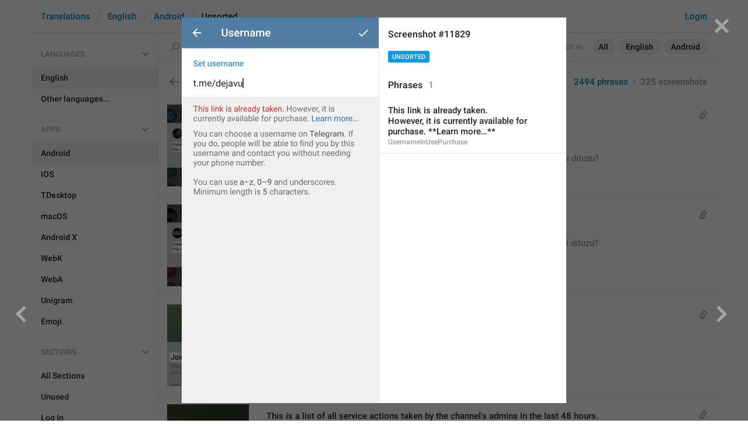

--- FILE ---
content_type: text/html; charset=utf-8
request_url: https://translations.telegram.org/screenshots/11829
body_size: 26372
content:
<!DOCTYPE html>
<html>
  <head>
    <meta charset="utf-8">
    <title>Translations</title>
    
    <link rel="icon" type="image/svg+xml" href="/img/website_icon.svg?4">
<link rel="apple-touch-icon" sizes="180x180" href="/img/apple-touch-icon.png">
<link rel="icon" type="image/png" sizes="32x32" href="/img/favicon-32x32.png">
<link rel="icon" type="image/png" sizes="16x16" href="/img/favicon-16x16.png">
<link rel="alternate icon" href="/img/favicon.ico" type="image/x-icon" />
    <script>document.cookie="stel_dt="+encodeURIComponent((new Date).getTimezoneOffset())+";path=/;max-age=31536000;samesite=None;secure"</script>
    <script>
try {
var a = document.createElement('a'), layer_url;
a.href = location.href;
layer_url = location.pathname.replace(/^\/+|\/+$/g, '');
a.pathname = "\/en\/android\/unsorted";
a.search = '?l=' + encodeURIComponent(layer_url);
if (window.history && history.state && history.state.u && /[\?&]l=/.test(history.state.u) && history.state.u != a.href) {
var xhr = new XMLHttpRequest();
xhr.open('GET', history.state.u);
xhr.onreadystatechange = function() {
  if (xhr.readyState == 4) {
    if (typeof xhr.responseBody == 'undefined' && xhr.responseText) {
      var html = xhr.responseText;
      html = html.replace('<html', '<html style="display:none"');
      document.write(html);
      document.close();
    }
  }
};
xhr.withCredentials = true;
xhr.send();
document.write('<style>*{display:none!important}</style>');
document.close();
document.open();
console.log('xhr reload from history.state');
} }catch(e){}
</script>
    <link href="//telegram.org/css/font-roboto.css?1" rel="stylesheet" type="text/css">
    <link href="//telegram.org/css/bootstrap.min.css?3" rel="stylesheet">
    <link href="//telegram.org/css/bootstrap-extra.css?2" rel="stylesheet">
    <link href="/css/telegram.css?249" rel="stylesheet">
<link href="/css/translations.css?129" rel="stylesheet">
<link href="/css/jquery-ui.min.css?1" rel="stylesheet">
<link href="/css/health.css?142" rel="stylesheet">
<link href="/css/contest-zoo.css?7" rel="stylesheet">
<link href="/css/tchart.min.css?11" rel="stylesheet">
<link href="/css/billboard.css?17" rel="stylesheet">

  </head>
  <body class="emoji_image no-transition">
    
    <div id="aj_progress" class="progress-bar"></div>
    <div class="popup-container hide" id="layer-popup-container"><div class="screenshot-body-left fill"><a href="/screenshots/11828" data-layer class="screenshot-prev-btn fill"></a></div>
<div class="screenshot-body-right fill">
  <div class="screenshot-close-btn fill close"></div>
  <a href="/screenshots/11832" data-layer class="screenshot-next-btn fill"></a>
</div>
<div class="screenshot-body ohide">
  <div class="screenshot-full-bg"></div>
  <img class="screenshot-full" crossorigin="anonymous" src="https://telegra.ph/file/p/3a5e0c6efd5/c3f925cee1833d1fc669917.jpg" />
  <div class="screenshot-layer-wrap popup-no-close">
    <div class="screenshot-layer key-layer screenshot-keys" style="background-image:url('https://telegra.ph/file/p/3a5e0c6efd5/c3f925cee1833d1fc669917.jpg')"><div class="screenshot-key key-hover" data-key="UsernameInUsePurchase" data-coordinates="0.048025,0.218948,0.856667,0.062872" style="padding:42.950299333333% 9.5308% 140.88297666667% 4.8025%"><div class="key-box"><div class="key-label"><span class="p-value"><span class="value">This link is already taken.<br/>However, it is currently available for purchase. **Learn more…**</span></span></div></div></div></div>
    <div class="screenshot-side-wrap">
      <div class="screenshot-side-scrollable screenshot-info-scrollable">
        <div class="screenshot-side">
          <div class="screenshot-info">
            <h4 class="screenshot-side-header">
              
              Screenshot #11829
            </h4>
            
            <div class="screenshot-sections"><div class="sections-group"><a href="/screenshots/11829/unsorted/?mode=screenshots" class="btn btn-xs btn-primary">Unsorted</a></div></div>
          </div>
          <div class="screenshot-keys-list">
            <h4 class="screenshot-side-header">
              Phrases<span class="tr-header-counter">1</span>
            </h4>
            <div class="screenshot-layer-keys" data-key-base-url="/en/android/unsorted/">
              <a href="/en/android/unsorted/UsernameInUsePurchase" class="screenshot-key-row key-hover" data-key="UsernameInUsePurchase">
  
  <div class="screenshot-key-value-default"><span class="p-value"><span class="value">This link is already taken.<br/>However, it is currently available for purchase. **Learn more…**</span></span></div>
  <div class="screenshot-key-lang-key">UsernameInUsePurchase</div>
</a>
            </div>
          </div>
        </div>
      </div>
      
    </div>
  </div>
</div></div>
    <div id="aj_content"><div class="tr-container">
  <header class=" has-search">
  <div class="container">
    <section class="tr-search">
  <div class="tr-search-field-wrap">
    <div class="tr-search-filters">
      <span class="tr-search-filters-label">Search in:</span><!--
   --><span class="tr-search-filter-wrap tr-search-filter-where"><span class="tr-search-filter dropdown-toggle" data-toggle="dropdown">All</span><span class="dropdown-menu"><ul class="dropdown-menu"><li class="selected"><a class="tr-search-filter-item" data-value="">All</a></li><li><a class="tr-search-filter-item" data-value="key">Key</a></li><li><a class="tr-search-filter-item" data-value="text">Text</a></li></ul></span></span><!--
   --><span class="tr-search-filter-wrap tr-search-filter-lang"><span class="tr-search-filter dropdown-toggle" data-toggle="dropdown">English</span><span class="dropdown-menu"><ul class="dropdown-menu"><li class="selected"><a class="tr-search-filter-item" data-value="en">English</a></li><li><a class="tr-search-filter-item" data-value="af">Afrikaans</a></li><li><a class="tr-search-filter-item" data-value="sq">Albanian</a></li><li><a class="tr-search-filter-item" data-value="am">Amharic</a></li><li><a class="tr-search-filter-item" data-value="ar">Arabic</a></li><li><a class="tr-search-filter-item" data-value="hy">Armenian</a></li><li><a class="tr-search-filter-item" data-value="az">Azerbaijani</a></li><li><a class="tr-search-filter-item" data-value="eu">Basque</a></li><li><a class="tr-search-filter-item" data-value="be">Belarusian</a></li><li><a class="tr-search-filter-item" data-value="bn">Bengali</a></li><li><a class="tr-search-filter-item" data-value="bg">Bulgarian</a></li><li><a class="tr-search-filter-item" data-value="my">Burmese</a></li><li><a class="tr-search-filter-item" data-value="ca">Catalan</a></li><li><a class="tr-search-filter-item" data-value="zh-hans">Chinese (Simplified)</a></li><li><a class="tr-search-filter-item" data-value="zh-hant">Chinese (Traditional)</a></li><li><a class="tr-search-filter-item" data-value="hr">Croatian</a></li><li><a class="tr-search-filter-item" data-value="cs">Czech</a></li><li><a class="tr-search-filter-item" data-value="da">Danish</a></li><li><a class="tr-search-filter-item" data-value="nl">Dutch</a></li><li><a class="tr-search-filter-item" data-value="eo">Esperanto</a></li><li><a class="tr-search-filter-item" data-value="et">Estonian</a></li><li><a class="tr-search-filter-item" data-value="fil">Filipino</a></li><li><a class="tr-search-filter-item" data-value="fi">Finnish</a></li><li><a class="tr-search-filter-item" data-value="fr">French</a></li><li><a class="tr-search-filter-item" data-value="gl">Galician</a></li><li><a class="tr-search-filter-item" data-value="ka">Georgian</a></li><li><a class="tr-search-filter-item" data-value="de">German</a></li><li><a class="tr-search-filter-item" data-value="el">Greek</a></li><li><a class="tr-search-filter-item" data-value="gu">Gujarati</a></li><li><a class="tr-search-filter-item" data-value="he">Hebrew</a></li><li><a class="tr-search-filter-item" data-value="hi">Hindi</a></li><li><a class="tr-search-filter-item" data-value="hu">Hungarian</a></li><li><a class="tr-search-filter-item" data-value="id">Indonesian</a></li><li><a class="tr-search-filter-item" data-value="ga">Irish</a></li><li><a class="tr-search-filter-item" data-value="it">Italian</a></li><li><a class="tr-search-filter-item" data-value="ja">Japanese</a></li><li><a class="tr-search-filter-item" data-value="kn">Kannada</a></li><li><a class="tr-search-filter-item" data-value="kk">Kazakh</a></li><li><a class="tr-search-filter-item" data-value="km">Khmer</a></li><li><a class="tr-search-filter-item" data-value="ko">Korean</a></li><li><a class="tr-search-filter-item" data-value="lv">Latvian</a></li><li><a class="tr-search-filter-item" data-value="lt">Lithuanian</a></li><li><a class="tr-search-filter-item" data-value="ms">Malay</a></li><li><a class="tr-search-filter-item" data-value="ml">Malayalam</a></li><li><a class="tr-search-filter-item" data-value="mt">Maltese</a></li><li><a class="tr-search-filter-item" data-value="mr">Marathi</a></li><li><a class="tr-search-filter-item" data-value="ne">Nepali</a></li><li><a class="tr-search-filter-item" data-value="nb">Norwegian (Bokmål)</a></li><li><a class="tr-search-filter-item" data-value="or">Odia</a></li><li><a class="tr-search-filter-item" data-value="fa">Persian</a></li><li><a class="tr-search-filter-item" data-value="pl">Polish</a></li><li><a class="tr-search-filter-item" data-value="pt-br">Portuguese (Brazil)</a></li><li><a class="tr-search-filter-item" data-value="pt-pt">Portuguese (Portugal)</a></li><li><a class="tr-search-filter-item" data-value="ro">Romanian</a></li><li><a class="tr-search-filter-item" data-value="ru">Russian</a></li><li><a class="tr-search-filter-item" data-value="sr">Serbian</a></li><li><a class="tr-search-filter-item" data-value="sk">Slovak</a></li><li><a class="tr-search-filter-item" data-value="sl">Slovene</a></li><li><a class="tr-search-filter-item" data-value="es">Spanish</a></li><li><a class="tr-search-filter-item" data-value="sw">Swahili</a></li><li><a class="tr-search-filter-item" data-value="sv">Swedish</a></li><li><a class="tr-search-filter-item" data-value="tg">Tajik</a></li><li><a class="tr-search-filter-item" data-value="ta">Tamil</a></li><li><a class="tr-search-filter-item" data-value="te">Telugu</a></li><li><a class="tr-search-filter-item" data-value="th">Thai</a></li><li><a class="tr-search-filter-item" data-value="tr">Turkish</a></li><li><a class="tr-search-filter-item" data-value="tk">Turkmen</a></li><li><a class="tr-search-filter-item" data-value="uk">Ukrainian</a></li><li><a class="tr-search-filter-item" data-value="ur">Urdu</a></li><li><a class="tr-search-filter-item" data-value="uz">Uzbek</a></li><li><a class="tr-search-filter-item" data-value="vi">Vietnamese</a></li></ul></span></span><!--
   --><span class="tr-search-filter-wrap tr-search-filter-langpack"><span class="tr-search-filter dropdown-toggle" data-toggle="dropdown">Android</span><span class="dropdown-menu"><ul class="dropdown-menu"><li><a class="tr-search-filter-item" data-value="">All Apps</a></li><li class="selected"><a class="tr-search-filter-item" data-value="android">Android</a></li><li><a class="tr-search-filter-item" data-value="ios">iOS</a></li><li><a class="tr-search-filter-item" data-value="tdesktop">TDesktop</a></li><li><a class="tr-search-filter-item" data-value="macos">macOS</a></li><li><a class="tr-search-filter-item" data-value="android_x">Android X</a></li><li><a class="tr-search-filter-item" data-value="webk">WebK</a></li><li><a class="tr-search-filter-item" data-value="weba">WebA</a></li><li><a class="tr-search-filter-item" data-value="unigram">Unigram</a></li></ul></span></span>
    </div>
    <div class="tr-search-binding binding"></div>
    <div class="tr-search-enter arrow-right"></div>
    <div class="tr-search-reset close"></div>
    <form class="tr-search-form">
      <input class="form-control tr-search-field" placeholder="Search translations and keys" autocomplete="off" value="" />
    </form>
  </div>
  <div class="tr-search-results collapsed"></div>
</section>
    <div class="header-wrap">
      <div id="header-panel" class="header-panel">
        <div class="header-auth">
  <div class="header-auth-item"><a class="header-search-btn"></a></div><div class="header-auth-item"><a class="header-auth-link login-link" href="/auth">Login</a></div>
</div>
        <div class="header-breadcrumb header-breadcrumb-simple">
          <ol id="breadcrumb" class="header-nav breadcrumb"><li><a href="/">Translations</a></li><li><a href="/en/">English</a></li><li><a href="/en/android/">Android</a></li><li class="active">Unsorted</li></ol>
        </div>
      </div>
    </div>
  </div>
</header>
  <main class="container">
    <nav class="tr-menu"><div class="tr-menu-section tr-menu-has-selected" data-menu-section-id="0">
  <div class="tr-menu-header">
    <span class="tr-menu-header-collapse"></span>
    <div class="tr-menu-header-label">Languages</div>
    <div class="tr-menu-selected">
  <div class="tr-menu-item tr-menu-item-default">
    <span class="nav-label">English</span>
    
  </div>
</div>
  </div>
  <ul class="tr-menu-items" id="tr-menu-language-items"><li class="active">
  <a class="tr-menu-item" href="/en/">
    <span class="nav-label">English</span>
  </a>
</li><li class="languages-link">
  <a class="tr-menu-item">
    <span class="nav-label">Other languages...</span>
  </a>
</li></ul>
</div><div class="tr-menu-section tr-menu-has-selected" data-menu-section-id="1">
  <div class="tr-menu-header">
    <span class="tr-menu-header-collapse"></span>
    <div class="tr-menu-header-label">Apps</div>
    <div class="tr-menu-selected">
  <div class="tr-menu-item">
    <span class="nav-label">Android</span>
    
  </div>
</div>
  </div>
  <ul class="tr-menu-items"><li class="active">
  <a class="tr-menu-item" href="/en/android/">
    <span class="nav-label">Android</span>
  </a>
</li><li>
  <a class="tr-menu-item" href="/en/ios/unsorted/">
    <span class="nav-label">iOS</span>
  </a>
</li><li>
  <a class="tr-menu-item" href="/en/tdesktop/unsorted/">
    <span class="nav-label">TDesktop</span>
  </a>
</li><li>
  <a class="tr-menu-item" href="/en/macos/unsorted/">
    <span class="nav-label">macOS</span>
  </a>
</li><li>
  <a class="tr-menu-item" href="/en/android_x/unsorted/">
    <span class="nav-label">Android X</span>
  </a>
</li><li>
  <a class="tr-menu-item" href="/en/webk/unsorted/">
    <span class="nav-label">WebK</span>
  </a>
</li><li>
  <a class="tr-menu-item" href="/en/weba/unsorted/">
    <span class="nav-label">WebA</span>
  </a>
</li><li>
  <a class="tr-menu-item" href="/en/unigram/unsorted/">
    <span class="nav-label">Unigram</span>
  </a>
</li><li>
  <a class="tr-menu-item" href="/en/emoji">
    <span class="nav-label">Emoji</span>
  </a>
</li></ul>
</div><div class="tr-menu-section tr-menu-has-selected" data-menu-section-id="2">
  <div class="tr-menu-header">
    <span class="tr-menu-header-collapse"></span>
    <div class="tr-menu-header-label">Sections</div>
    <div class="tr-menu-selected">
  <div class="tr-menu-item">
    <span class="nav-label">Unsorted</span>
    
  </div>
</div>
  </div>
  <ul class="tr-menu-items"><li>
  <a class="tr-menu-item" href="/en/android/">
    <span class="nav-label">All Sections</span>
  </a>
</li><li>
  <a class="tr-menu-item" href="/en/android/unused/">
    <span class="nav-label">Unused</span>
  </a>
</li><li>
  <a class="tr-menu-item" href="/en/android/login/">
    <span class="nav-label">Log In</span>
  </a>
</li><li>
  <a class="tr-menu-item" href="/en/android/chat_list/">
    <span class="nav-label">Chat List</span>
  </a>
</li><li>
  <a class="tr-menu-item" href="/en/android/private_chats/">
    <span class="nav-label">Private chats</span>
  </a>
</li><li>
  <a class="tr-menu-item" href="/en/android/groups_and_channels/">
    <span class="nav-label">Groups And Channels</span>
  </a>
</li><li>
  <a class="tr-menu-item" href="/en/android/profile/">
    <span class="nav-label">Profile</span>
  </a>
</li><li>
  <a class="tr-menu-item" href="/en/android/settings/">
    <span class="nav-label">Settings</span>
  </a>
</li><li>
  <a class="tr-menu-item" href="/en/android/stories/">
    <span class="nav-label">Stories</span>
  </a>
</li><li>
  <a class="tr-menu-item" href="/en/android/camera_and_media/">
    <span class="nav-label">Camera And Media</span>
  </a>
</li><li>
  <a class="tr-menu-item" href="/en/android/bots_and_payments/">
    <span class="nav-label">Bots And Payments</span>
  </a>
</li><li>
  <a class="tr-menu-item" href="/en/android/passport/">
    <span class="nav-label">Passport</span>
  </a>
</li><li>
  <a class="tr-menu-item" href="/en/android/general/">
    <span class="nav-label">General</span>
  </a>
</li><li class="active">
  <a class="tr-menu-item" href="/en/android/unsorted/">
    <span class="nav-label">Unsorted</span>
  </a>
</li></ul>
</div></nav>
    <section class="content clearfix">
      <section class="tr-content"><h3 class="tr-header">
  <a href="/en/android/" class="tr-back"></a>Unsorted<span class="tr-header-counter">2494</span>
  <span class="tr-header-right">
  <a href="./" class="active">2494 phrases</a>
  &nbsp;•&nbsp;
  <a href="?mode=screenshots">325 screenshots</a>
</span>
</h3>
<section class="tr-keys load-more-container">
  <div class="tr-key-row-wrap">
  <div class="tr-key-row" data-href="/en/android/unsorted/AreYouSureClearHistoryChannel" data-lang="en" data-langpack="android" data-section="unsorted" data-key="AreYouSureClearHistoryChannel">
    <div class="tr-value-media"><a class="tr-value-photo bg-image key-layer" style="background-image:url('https://telegra.ph/file/p/8473e0f5e7b/e483ebcc8bb616653a22e19.jpg?c=82,856,996,996,280,280');" href="/screenshots/11067/phrase/AreYouSureClearHistoryChannel" data-layer><div class="screenshot-key" style="padding:64px 11px 59px 9px;"><div class="key-box"></div></div></a></div>
    <div class="tr-value-body">
      <span class="has-binding binding"></span>
      <div class="tr-value-default"><a class="tr-value-link" href="/en/android/unsorted/AreYouSureClearHistoryChannel"><span class="p-value"><span class="value">Delete all cached text and media from this channel?</span></span></a></div>
      <div class="tr-value-key">AreYouSureClearHistoryChannel</div>
      <div class="tr-value-suggestions">
        
        <div class="tr-value-suggestion"><a class="tr-value-link" href="/en/android/unsorted/AreYouSureClearHistoryChannel#translation315" data-suggestion-id="315"><span class="p-value"><span class="value">YDALIT VSO</span></span></a></div><div class="tr-value-suggestion"><a class="tr-value-link" href="/en/android/unsorted/AreYouSureClearHistoryChannel#translation313" data-suggestion-id="313"><span class="p-value"><span class="value">Kanal honetatik cachean gordetako testu eta multimedia guztiak ezabatu nahi dituzu?</span></span></a></div>
      </div>
    </div>
  </div>
</div><div class="tr-key-row-wrap">
  <div class="tr-key-row" data-href="/en/android/unsorted/AreYouSureClearHistoryGroup" data-lang="en" data-langpack="android" data-section="unsorted" data-key="AreYouSureClearHistoryGroup">
    <div class="tr-value-media"><a class="tr-value-photo bg-image key-layer" style="background-image:url('https://telegra.ph/file/p/9b251664846/efc7bbeb1cebad1d23b1e19.jpg?c=81,859,998,998,280,280');" href="/screenshots/11068/phrase/AreYouSureClearHistoryGroup" data-layer><div class="screenshot-key" style="padding:64px 11px 58px 9px;"><div class="key-box"></div></div></a></div>
    <div class="tr-value-body">
      <span class="has-binding binding"></span>
      <div class="tr-value-default"><a class="tr-value-link" href="/en/android/unsorted/AreYouSureClearHistoryGroup"><span class="p-value"><span class="value">Delete all cached text and media from this group?</span></span></a></div>
      <div class="tr-value-key">AreYouSureClearHistoryGroup</div>
      <div class="tr-value-suggestions">
        
        <div class="tr-value-suggestion"><a class="tr-value-link" href="/en/android/unsorted/AreYouSureClearHistoryGroup#translation21" data-suggestion-id="21"><span class="p-value"><span class="value">Talde honetako cachean gordetako testu eta multimedia guztiak ezabatu nahi dituzu?</span></span></a></div>
      </div>
    </div>
  </div>
</div><div class="tr-key-row-wrap">
  <div class="tr-key-row" data-href="/en/android/unsorted/VoipGroupJoinAs" data-lang="en" data-langpack="android" data-section="unsorted" data-key="VoipGroupJoinAs">
    <div class="tr-value-media"><a class="tr-value-photo bg-image key-layer" style="background-image:url('https://telegra.ph/file/p/47359948b64/583201b723787410eb15f17.jpg?c=21,656,349,349,280,280');" href="/screenshots/11069/phrase/VoipGroupJoinAs" data-layer><div class="screenshot-key" style="padding:82px 16px 41px 4px;"><div class="key-box"></div></div></a></div>
    <div class="tr-value-body">
      <span class="has-binding binding"></span>
      <div class="tr-value-default"><a class="tr-value-link" href="/en/android/unsorted/VoipGroupJoinAs"><span class="p-value"><span class="value">Join Video Chat as...</span></span></a></div>
      <div class="tr-value-key">VoipGroupJoinAs</div>
      <div class="tr-value-suggestions">
        
        <div class="tr-value-suggestion"><a class="tr-value-link" href="/en/android/unsorted/VoipGroupJoinAs#translation1" data-suggestion-id="1"><span class="p-value"><span class="value">Join Voice Chat as...</span></span></a></div>
      </div>
    </div>
  </div>
</div><div class="tr-key-row-wrap">
  <div class="tr-key-row" data-href="/en/android/unsorted/EventLogInfoDetailChannel" data-lang="en" data-langpack="android" data-section="unsorted" data-key="EventLogInfoDetailChannel">
    <div class="tr-value-media"><a class="tr-value-photo bg-image key-layer" style="background-image:url('https://telegra.ph/file/p/6977eaf4d35/63f050a11553ad203747117.jpg?c=34,402,522,522,280,280');" href="/screenshots/11073/phrase/EventLogInfoDetailChannel" data-layer><div class="screenshot-key" style="padding:57px 11px 56px 9px;"><div class="key-box"></div></div></a></div>
    <div class="tr-value-body">
      <span class="has-binding binding"></span>
      <div class="tr-value-default"><a class="tr-value-link" href="/en/android/unsorted/EventLogInfoDetailChannel"><span class="p-value"><span class="value">This is a list of all service actions taken by the channel&#39;s admins in the last 48 hours.</span></span></a></div>
      <div class="tr-value-key">EventLogInfoDetailChannel</div>
      <div class="tr-value-suggestions">
        
        <div class="tr-value-suggestion"><a class="tr-value-link" href="/en/android/unsorted/EventLogInfoDetailChannel#translation6" data-suggestion-id="6"><span class="p-value"><span class="value">This is a list of notable actions by the channel&#39;s admins in the last 48 hours.</span></span></a></div>
      </div>
    </div>
  </div>
</div><div class="tr-key-row-wrap">
  <div class="tr-key-row" data-href="/en/android/unsorted/JoinUsersRequests" data-lang="en" data-langpack="android" data-section="unsorted" data-key="JoinUsersRequests">
    <div class="tr-value-media"><a class="tr-value-photo bg-image key-layer" style="background-image:url('https://telegra.ph/file/p/b6c653f7033/62a893bf6174b404675f017.jpg?c=40,124,280,280,280,280');" href="/screenshots/11076/phrase/JoinUsersRequests" data-layer><div class="screenshot-key" style="padding:16px 57px 103px 11px;"><div class="key-box"></div></div></a></div>
    <div class="tr-value-body">
      <span class="has-binding binding"></span>
      <div class="tr-value-default"><a class="tr-value-link" href="/en/android/unsorted/JoinUsersRequests"><span class="pluralized"><span class="p-value" data-label="one"><span class="value"><mark class="token">%1&#036;d</mark> join request</span></span><span class="p-value" data-label="other"><span class="value"><mark class="token">%1&#036;d</mark> join requests</span></span></span></a></div>
      <div class="tr-value-key">JoinUsersRequests</div>
      <div class="tr-value-suggestions">
        
        <div class="tr-value-suggestion"><a class="tr-value-link" href="/en/android/unsorted/JoinUsersRequests#translation2" data-suggestion-id="2"><span class="pluralized"><span class="p-value" data-label="one"><span class="value"><mark class="token">%1&#036;d</mark> request to join</span></span><span class="p-value" data-label="other"><span class="value"><mark class="token">%1&#036;d</mark> requests to join</span></span></span></a></div><div class="tr-value-suggestion"><a class="tr-value-link" href="/en/android/unsorted/JoinUsersRequests#translation9" data-suggestion-id="9"><span class="pluralized"><span class="p-value" data-label="one"><span class="value">r<mark class="token">%1&#036;d</mark> W hate</span></span><span class="p-value" data-label="other"><span class="value"><mark class="token">%1&#036;d</mark> W hate</span></span></span></a></div>
      </div>
    </div>
  </div>
</div><div class="tr-key-row-wrap">
  <div class="tr-key-row" data-href="/en/android/unsorted/FileSavedHint" data-lang="en" data-langpack="android" data-section="unsorted" data-key="FileSavedHint">
    <div class="tr-value-media"><a class="tr-value-photo bg-image key-layer" style="background-image:url('https://telegra.ph/file/p/4536c0a998e/d06256c0fa595d9d2bf3017.jpg?c=80,905,314,314,280,280');" href="/screenshots/11080/phrase/FileSavedHint" data-layer><div class="screenshot-key" style="padding:109px 13px 14px 7px;"><div class="key-box"></div></div></a></div>
    <div class="tr-value-body">
      
      <div class="tr-value-default"><a class="tr-value-link" href="/en/android/unsorted/FileSavedHint"><span class="p-value"><span class="value">File saved to Downloads.</span></span></a></div>
      <div class="tr-value-key">FileSavedHint</div>
      <div class="tr-value-suggestions">
        
        <div class="tr-value-suggestion"><a class="tr-value-link" href="/en/android/unsorted/FileSavedHint#translation4" data-suggestion-id="4"><span class="p-value"><span class="value">doc saved </span></span></a></div><div class="tr-value-suggestion"><a class="tr-value-link" href="/en/android/unsorted/FileSavedHint#translation5" data-suggestion-id="5"><span class="p-value"><span class="value">Bokep tersimpan</span></span></a></div>
      </div>
    </div>
  </div>
</div><div class="tr-key-row-wrap">
  <div class="tr-key-row" data-href="/en/android/unsorted/NobodyViewed" data-lang="en" data-langpack="android" data-section="unsorted" data-key="NobodyViewed">
    <div class="tr-value-media"><a class="tr-value-photo bg-image key-layer" style="background-image:url('https://telegra.ph/file/p/a159ded00f5/6e21669bb159b9145fe6017.jpg?c=78,522,280,280,280,280');" href="/screenshots/11082/phrase/NobodyViewed" data-layer><div class="screenshot-key" style="padding:59px 36px 59px 13px;"><div class="key-box"></div></div></a></div>
    <div class="tr-value-body">
      <span class="has-binding binding"></span>
      <div class="tr-value-default"><a class="tr-value-link" href="/en/android/unsorted/NobodyViewed"><span class="p-value"><span class="value">Nobody viewed</span></span></a></div>
      <div class="tr-value-key">NobodyViewed</div>
      <div class="tr-value-suggestions">
        
        <div class="tr-value-suggestion"><a class="tr-value-link" href="/en/android/unsorted/NobodyViewed#translation7" data-suggestion-id="7"><span class="p-value"><span class="value">no one cares  </span></span></a></div><div class="tr-value-suggestion"><a class="tr-value-link" href="/en/android/unsorted/NobodyViewed#translation8" data-suggestion-id="8"><span class="p-value"><span class="value">nobody gives a fuck</span></span></a></div>
      </div>
    </div>
  </div>
</div><div class="tr-key-row-wrap">
  <div class="tr-key-row" data-href="/en/android/unsorted/VoipGroupCancelChat" data-lang="en" data-langpack="android" data-section="unsorted" data-key="VoipGroupCancelChat">
    <div class="tr-value-media"><a class="tr-value-photo bg-image key-layer" style="background-image:url('https://telegra.ph/file/p/5d27d4c5301/06b11d926b327c570ecb417.jpg?c=282,717,280,280,280,280');" href="/screenshots/11083/phrase/VoipGroupCancelChat" data-layer><div class="screenshot-key" style="padding:82px 6px 38px 29px;"><div class="key-box"></div></div></a></div>
    <div class="tr-value-body">
      
      <div class="tr-value-default"><a class="tr-value-link" href="/en/android/unsorted/VoipGroupCancelChat"><span class="p-value"><span class="value">Cancel video chat</span></span></a></div>
      <div class="tr-value-key">VoipGroupCancelChat</div>
      <div class="tr-value-suggestions">
        
        <div class="tr-value-suggestion"><a class="tr-value-link" href="/en/android/unsorted/VoipGroupCancelChat#translation5" data-suggestion-id="5"><span class="p-value"><span class="value">Throw the napkins and leave</span></span></a></div><div class="tr-value-suggestion"><a class="tr-value-link" href="/en/android/unsorted/VoipGroupCancelChat#translation1" data-suggestion-id="1"><span class="p-value"><span class="value">Cancel voice chat</span></span></a></div>
      </div>
    </div>
  </div>
</div><div class="tr-key-row-wrap">
  <div class="tr-key-row" data-href="/en/android/unsorted/MembersLanguageChartTitle" data-lang="en" data-langpack="android" data-section="unsorted" data-key="MembersLanguageChartTitle">
    <div class="tr-value-media"><a class="tr-value-photo bg-image key-layer" style="background-image:url('https://telegra.ph/file/p/8fcef96b6d9/9b0d5b4c34a4eed39e0d317.jpg?c=12,225,280,280,280,280');" href="/screenshots/11084/phrase/MembersLanguageChartTitle" data-layer><div class="screenshot-key" style="padding:24px 35px 81px 4px;"><div class="key-box"></div></div></a></div>
    <div class="tr-value-body">
      <span class="has-binding binding"></span>
      <div class="tr-value-default"><a class="tr-value-link" href="/en/android/unsorted/MembersLanguageChartTitle"><span class="p-value"><span class="value">Members&#39; primary language</span></span></a></div>
      <div class="tr-value-key">MembersLanguageChartTitle</div>
      <div class="tr-value-suggestions">
        
        <div class="tr-value-suggestion"><a class="tr-value-link" href="/en/android/unsorted/MembersLanguageChartTitle#translation7" data-suggestion-id="7"><span class="p-value"><span class="value">Translation</span></span></a></div>
      </div>
    </div>
  </div>
</div><div class="tr-key-row-wrap">
  <div class="tr-key-row" data-href="/en/android/unsorted/CurrentGroupStickers" data-lang="en" data-langpack="android" data-section="unsorted" data-key="CurrentGroupStickers">
    <div class="tr-value-media"><a class="tr-value-photo bg-image key-layer" style="background-image:url('https://telegra.ph/file/p/2512c287769/b93c4f997e0adc231c73017.jpg?c=12,800,280,280,280,280');" href="/screenshots/11085/phrase/CurrentGroupStickers" data-layer><div class="screenshot-key" style="padding:90px 52px 29px 5px;"><div class="key-box"></div></div></a></div>
    <div class="tr-value-body">
      <span class="has-binding binding"></span>
      <div class="tr-value-default"><a class="tr-value-link" href="/en/android/unsorted/CurrentGroupStickers"><span class="p-value"><span class="value">Group Stickers</span></span></a></div>
      <div class="tr-value-key">CurrentGroupStickers</div>
      <div class="tr-value-suggestions">
        
        <div class="tr-value-suggestion"><a class="tr-value-link" href="/en/android/unsorted/CurrentGroupStickers#translation3" data-suggestion-id="3"><span class="p-value"><span class="value">Group pee</span></span></a></div><div class="tr-value-suggestion"><a class="tr-value-link" href="/en/android/unsorted/CurrentGroupStickers#translation4" data-suggestion-id="4"><span class="p-value"><span class="value">Gupi til</span></span></a></div>
      </div>
    </div>
  </div>
</div><div class="tr-key-row-wrap">
  <div class="tr-key-row" data-href="/en/android/unsorted/InvalidFormatError" data-lang="en" data-langpack="android" data-section="unsorted" data-key="InvalidFormatError">
    <div class="tr-value-media"><a class="tr-value-photo bg-image key-layer" style="background-image:url('https://telegra.ph/file/p/53e54114af7/fd35f6c1b397f1410fe7c17.jpg?c=65,984,280,280,280,280');" href="/screenshots/11086/phrase/InvalidFormatError" data-layer><div class="screenshot-key" style="padding:113px 51px 9px 15px;"><div class="key-box"></div></div></a></div>
    <div class="tr-value-body">
      
      <div class="tr-value-default"><a class="tr-value-link" href="/en/android/unsorted/InvalidFormatError"><span class="p-value"><span class="value">Invalid format</span></span></a></div>
      <div class="tr-value-key">InvalidFormatError</div>
      <div class="tr-value-suggestions">
        
        <div class="tr-value-suggestion"><a class="tr-value-link" href="/en/android/unsorted/InvalidFormatError#translation2" data-suggestion-id="2"><span class="p-value"><span class="value">Hz format</span></span></a></div>
      </div>
    </div>
  </div>
</div><div class="tr-key-row-wrap">
  <div class="tr-key-row" data-href="/en/android/unsorted/ErrorRingtoneInvalidFormat" data-lang="en" data-langpack="android" data-section="unsorted" data-key="ErrorRingtoneInvalidFormat">
    <div class="tr-value-media"><a class="tr-value-photo bg-image key-layer" style="background-image:url('https://telegra.ph/file/p/53e54114af7/fd35f6c1b397f1410fe7c17.jpg?c=78,944,349,349,280,280');" href="/screenshots/11086/phrase/ErrorRingtoneInvalidFormat" data-layer><div class="screenshot-key" style="padding:118px 13px 6px 7px;"><div class="key-box"></div></div></a></div>
    <div class="tr-value-body">
      
      <div class="tr-value-default"><a class="tr-value-link" href="/en/android/unsorted/ErrorRingtoneInvalidFormat"><span class="p-value"><span class="value">File must be in MP3 or Ogg format.</span></span></a></div>
      <div class="tr-value-key">ErrorRingtoneInvalidFormat</div>
      <div class="tr-value-suggestions">
        
        
      </div>
    </div>
  </div>
</div><div class="tr-key-row-wrap">
  <div class="tr-key-row" data-href="/en/android/unsorted/ShareContactTitle" data-lang="en" data-langpack="android" data-section="unsorted" data-key="ShareContactTitle">
    <div class="tr-value-media"><a class="tr-value-photo bg-image key-layer" style="background-image:url('https://telegra.ph/file/p/713f3a7bb5e/bb55b2150ada0574fc4ea17.jpg?c=161,992,280,280,280,280');" href="/screenshots/11089/phrase/ShareContactTitle" data-layer><div class="screenshot-key" style="padding:114px 32px 8px 33px;"><div class="key-box"></div></div></a></div>
    <div class="tr-value-body">
      <span class="has-binding binding"></span>
      <div class="tr-value-default"><a class="tr-value-link" href="/en/android/unsorted/ShareContactTitle"><span class="p-value"><span class="value">Share Contact</span></span></a></div>
      <div class="tr-value-key">ShareContactTitle</div>
      <div class="tr-value-suggestions">
        
        
      </div>
    </div>
  </div>
</div><div class="tr-key-row-wrap">
  <div class="tr-key-row" data-href="/en/android/unsorted/ChannelPrivateLinkHelp" data-lang="en" data-langpack="android" data-section="unsorted" data-key="ChannelPrivateLinkHelp">
    <div class="tr-value-media"><a class="tr-value-photo bg-image key-layer" style="background-image:url('https://telegra.ph/file/p/d096a7c9164/abf757b4e16a97c71bf0517.jpg?c=0,436,600,624,268,280');background-size:134px 140px;background-position:3px 0px;" href="/screenshots/11092/phrase/ChannelPrivateLinkHelp" data-layer><div class="screenshot-key" style="padding:77px 11px 47px 9px;"><div class="key-box"></div></div></a></div>
    <div class="tr-value-body">
      <span class="has-binding binding"></span>
      <div class="tr-value-default"><a class="tr-value-link" href="/en/android/unsorted/ChannelPrivateLinkHelp"><span class="p-value"><span class="value">People can join your channel by following this link. You can revoke the link at any time.</span></span></a></div>
      <div class="tr-value-key">ChannelPrivateLinkHelp</div>
      <div class="tr-value-suggestions">
        
        <div class="tr-value-suggestion"><a class="tr-value-link" href="/en/android/unsorted/ChannelPrivateLinkHelp#translation6" data-suggestion-id="6"><span class="p-value"><span class="value">Akangni kanalga qoshishdan oldin o&#39;ylab ko&#39;r</span></span></a></div>
      </div>
    </div>
  </div>
</div><div class="tr-key-row-wrap">
  <div class="tr-key-row" data-href="/en/android/unsorted/AttachGifRestricted" data-lang="en" data-langpack="android" data-section="unsorted" data-key="AttachGifRestricted">
    <div class="tr-value-media"><a class="tr-value-photo bg-image key-layer" style="background-image:url('https://telegra.ph/file/p/9231a3f16c1/ab8a087a73a063ae7848017.jpg?c=0,642,600,624,268,280');background-size:134px 140px;background-position:3px 0px;" href="/screenshots/11093/phrase/AttachGifRestricted" data-layer><div class="screenshot-key" style="padding:112px 11px 13px 9px;"><div class="key-box"></div></div></a></div>
    <div class="tr-value-body">
      <span class="has-binding binding"></span>
      <div class="tr-value-default"><a class="tr-value-link" href="/en/android/unsorted/AttachGifRestricted"><span class="p-value"><span class="value">The admins of this group have restricted your ability to send GIFs until <mark class="token">%1&#036;s</mark>.</span></span></a></div>
      <div class="tr-value-key">AttachGifRestricted</div>
      <div class="tr-value-suggestions">
        
        
      </div>
    </div>
  </div>
</div><div class="tr-key-row-wrap">
  <div class="tr-key-row" data-href="/en/android/unsorted/AttachMediaRestricted" data-lang="en" data-langpack="android" data-section="unsorted" data-key="AttachMediaRestricted">
    <div class="tr-value-media"><a class="tr-value-photo bg-image key-layer" style="background-image:url('https://telegra.ph/file/p/861f0204ce3/22b70bd09da54caa4664b17.jpg?c=0,581,600,601,280,280');" href="/screenshots/11094/phrase/AttachMediaRestricted" data-layer><div class="screenshot-key" style="padding:97px 10px 26px 10px;"><div class="key-box"></div></div></a></div>
    <div class="tr-value-body">
      <span class="has-binding binding"></span>
      <div class="tr-value-default"><a class="tr-value-link" href="/en/android/unsorted/AttachMediaRestricted"><span class="p-value"><span class="value">The admins of this group have restricted your ability to send media until <mark class="token">%1&#036;s</mark>.</span></span></a></div>
      <div class="tr-value-key">AttachMediaRestricted</div>
      <div class="tr-value-suggestions">
        
        
      </div>
    </div>
  </div>
</div><div class="tr-key-row-wrap">
  <div class="tr-key-row" data-href="/en/android/unsorted/ActionAddUser" data-lang="en" data-langpack="android" data-section="unsorted" data-key="ActionAddUser">
    <div class="tr-value-media"><a class="tr-value-photo bg-image key-layer" style="background-image:url('https://telegra.ph/file/p/20acca7b2c4/6f75b7a397962f96a0e3317.jpg?c=126,891,348,348,280,280');" href="/screenshots/11096/phrase/ActionAddUser" data-layer><div class="screenshot-key" style="padding:112px 10px 13px 10px;"><div class="key-box"></div></div></a></div>
    <div class="tr-value-body">
      <span class="has-binding binding"></span>
      <div class="tr-value-default"><a class="tr-value-link" href="/en/android/unsorted/ActionAddUser"><span class="p-value"><span class="value"><mark class="token">un1</mark> added <mark class="token">un2</mark></span></span></a></div>
      <div class="tr-value-key">ActionAddUser</div>
      <div class="tr-value-suggestions">
        
        
      </div>
    </div>
  </div>
</div><div class="tr-key-row-wrap">
  <div class="tr-key-row" data-href="/en/android/unsorted/SendMessageRestricted" data-lang="en" data-langpack="android" data-section="unsorted" data-key="SendMessageRestricted">
    <div class="tr-value-media"><a class="tr-value-photo bg-image key-layer" style="background-image:url('https://telegra.ph/file/p/44abb0613ea/c7966078e5dfbe284ffd617.jpg?c=13,739,574,574,280,280');" href="/screenshots/11097/phrase/SendMessageRestricted" data-layer><div class="screenshot-key" style="padding:118px 10px 4px 10px;"><div class="key-box"></div></div></a></div>
    <div class="tr-value-body">
      <span class="has-binding binding"></span>
      <div class="tr-value-default"><a class="tr-value-link" href="/en/android/unsorted/SendMessageRestricted"><span class="p-value"><span class="value">The admins of this group have restricted you from messaging until <mark class="token">%1&#036;s</mark>.</span></span></a></div>
      <div class="tr-value-key">SendMessageRestricted</div>
      <div class="tr-value-suggestions">
        
        
      </div>
    </div>
  </div>
</div><div class="tr-key-row-wrap">
  <div class="tr-key-row" data-href="/en/android/unsorted/VoipChatChatJoined" data-lang="en" data-langpack="android" data-section="unsorted" data-key="VoipChatChatJoined">
    <div class="tr-value-media"><a class="tr-value-photo bg-image key-layer" style="background-image:url('https://telegra.ph/file/p/ab4a937b761/bcbd78135c1dbebe87cc717.jpg?c=63,802,478,478,280,280');" href="/screenshots/11099/phrase/VoipChatChatJoined" data-layer><div class="screenshot-key" style="padding:119px 10px 9px 10px;"><div class="key-box"></div></div></a></div>
    <div class="tr-value-body">
      
      <div class="tr-value-default"><a class="tr-value-link" href="/en/android/unsorted/VoipChatChatJoined"><span class="p-value"><span class="value">**<mark class="token">%1&#036;s</mark>** joined the video chat.</span></span></a></div>
      <div class="tr-value-key">VoipChatChatJoined</div>
      <div class="tr-value-suggestions">
        
        
      </div>
    </div>
  </div>
</div><div class="tr-key-row-wrap">
  <div class="tr-key-row" data-href="/en/android/unsorted/CardNumberCopied" data-lang="en" data-langpack="android" data-section="unsorted" data-key="CardNumberCopied">
    <div class="tr-value-media"><a class="tr-value-photo bg-image key-layer" style="background-image:url('https://telegra.ph/file/p/29297b51a4e/3a3a29a4281f95066ca3417.jpg?c=87,807,280,280,280,280');" href="/screenshots/10693/phrase/CardNumberCopied" data-layer><div class="screenshot-key" style="padding:89px 52px 12px 21px;"><div class="key-box"></div></div></a></div>
    <div class="tr-value-body">
      <span class="has-binding binding"></span>
      <div class="tr-value-default"><a class="tr-value-link" href="/en/android/unsorted/CardNumberCopied"><span class="p-value"><span class="value">Card number copied to clipboard.</span></span></a></div>
      <div class="tr-value-key">CardNumberCopied</div>
      <div class="tr-value-suggestions">
        
        
      </div>
    </div>
  </div>
</div><div class="tr-key-row-wrap">
  <div class="tr-key-row" data-href="/en/android/unsorted/DialogPin" data-lang="en" data-langpack="android" data-section="unsorted" data-key="DialogPin">
    <div class="tr-value-media"><a class="tr-value-photo bg-image key-layer" style="background-image:url('https://telegra.ph/file/p/fca96baa0f5/d4f8400a088d52b4f540317.jpg?c=193,70,280,280,280,280');" href="/screenshots/11100/phrase/DialogPin" data-layer><div class="screenshot-key" style="padding:10px 47px 111px 70px;"><div class="key-box"></div></div></a></div>
    <div class="tr-value-body">
      <span class="has-binding binding"></span>
      <div class="tr-value-default"><a class="tr-value-link" href="/en/android/unsorted/DialogPin"><span class="p-value"><span class="value">Pin</span></span></a></div>
      <div class="tr-value-key">DialogPin</div>
      <div class="tr-value-suggestions">
        
        <div class="tr-value-suggestion"><a class="tr-value-link" href="/en/android/unsorted/DialogPin#translation5" data-suggestion-id="5"><span class="p-value"><span class="value">impt bruhh</span></span></a></div><div class="tr-value-suggestion"><a class="tr-value-link" href="/en/android/unsorted/DialogPin#translation6" data-suggestion-id="6"><span class="p-value"><span class="value">important things&#33;</span></span></a></div>
      </div>
    </div>
  </div>
</div><div class="tr-key-row-wrap">
  <div class="tr-key-row" data-href="/en/android/unsorted/FilterRemoveFrom" data-lang="en" data-langpack="android" data-section="unsorted" data-key="FilterRemoveFrom">
    <div class="tr-value-media"><a class="tr-value-photo bg-image key-layer" style="background-image:url('https://telegra.ph/file/p/fca96baa0f5/d4f8400a088d52b4f540317.jpg?c=293,130,280,280,280,280');" href="/screenshots/11100/phrase/FilterRemoveFrom" data-layer><div class="screenshot-key" style="padding:17px 4px 104px 20px;"><div class="key-box"></div></div></a></div>
    <div class="tr-value-body">
      <span class="has-binding binding"></span>
      <div class="tr-value-default"><a class="tr-value-link" href="/en/android/unsorted/FilterRemoveFrom"><span class="p-value"><span class="value">Remove from folder</span></span></a></div>
      <div class="tr-value-key">FilterRemoveFrom</div>
      <div class="tr-value-suggestions">
        
        
      </div>
    </div>
  </div>
</div><div class="tr-key-row-wrap">
  <div class="tr-key-row" data-href="/en/android/unsorted/ActionChannelRemovedPhoto" data-lang="en" data-langpack="android" data-section="unsorted" data-key="ActionChannelRemovedPhoto">
    <div class="tr-value-media"><a class="tr-value-photo bg-image key-layer" style="background-image:url('https://telegra.ph/file/p/00bf0aa7fea/17cc4766756bfa1415d1117.jpg?c=96,148,322,322,280,280');" href="/screenshots/11101/phrase/ActionChannelRemovedPhoto" data-layer><div class="screenshot-key" style="padding:20px 12px 101px 8px;"><div class="key-box"></div></div></a></div>
    <div class="tr-value-body">
      <span class="has-binding binding"></span>
      <div class="tr-value-default"><a class="tr-value-link" href="/en/android/unsorted/ActionChannelRemovedPhoto"><span class="p-value"><span class="value">Channel photo removed</span></span></a></div>
      <div class="tr-value-key">ActionChannelRemovedPhoto</div>
      <div class="tr-value-suggestions">
        
        
      </div>
    </div>
  </div>
</div><div class="tr-key-row-wrap">
  <div class="tr-key-row" data-href="/en/android/unsorted/VoipGroupMutedForMe" data-lang="en" data-langpack="android" data-section="unsorted" data-key="VoipGroupMutedForMe">
    <div class="tr-value-media"><a class="tr-value-photo bg-image key-layer" style="background-image:url('https://telegra.ph/file/p/4d8e890f954/252dcd452eeb76542870317.jpg?c=87,245,280,280,280,280');" href="/screenshots/11072/phrase/VoipGroupMutedForMe" data-layer><div class="screenshot-key" style="padding:29px 42px 89px 17px;"><div class="key-box"></div></div></a></div>
    <div class="tr-value-body">
      <span class="has-binding binding"></span>
      <div class="tr-value-default"><a class="tr-value-link" href="/en/android/unsorted/VoipGroupMutedForMe"><span class="p-value"><span class="value">muted for you</span></span></a></div>
      <div class="tr-value-key">VoipGroupMutedForMe</div>
      <div class="tr-value-suggestions">
        
        <div class="tr-value-suggestion"><a class="tr-value-link" href="/en/android/unsorted/VoipGroupMutedForMe#translation9" data-suggestion-id="9"><span class="p-value"><span class="value">Ueban</span></span></a></div>
      </div>
    </div>
  </div>
</div><div class="tr-key-row-wrap">
  <div class="tr-key-row" data-href="/en/android/unsorted/VoipGroupUserCantNowSpeakForYou" data-lang="en" data-langpack="android" data-section="unsorted" data-key="VoipGroupUserCantNowSpeakForYou">
    <div class="tr-value-media"><a class="tr-value-photo bg-image key-layer" style="background-image:url('https://telegra.ph/file/p/4d8e890f954/252dcd452eeb76542870317.jpg?c=40,727,555,555,280,280');" href="/screenshots/11072/phrase/VoipGroupUserCantNowSpeakForYou" data-layer><div class="screenshot-key" style="padding:114px 5px 9px 15px;"><div class="key-box"></div></div></a></div>
    <div class="tr-value-body">
      
      <div class="tr-value-default"><a class="tr-value-link" href="/en/android/unsorted/VoipGroupUserCantNowSpeakForYou"><span class="p-value"><span class="value">**<mark class="token">%1&#036;s</mark>** is now muted for you in this chat.</span></span></a></div>
      <div class="tr-value-key">VoipGroupUserCantNowSpeakForYou</div>
      <div class="tr-value-suggestions">
        
        <div class="tr-value-suggestion"><a class="tr-value-link" href="/en/android/unsorted/VoipGroupUserCantNowSpeakForYou#translation3" data-suggestion-id="3"><span class="p-value"><span class="value">**<mark class="token">%1&#036;s</mark>** is now muted for you.</span></span></a></div>
      </div>
    </div>
  </div>
</div><div class="tr-key-row-wrap">
  <div class="tr-key-row" data-href="/en/android/unsorted/LiveLocationAlertPrivate" data-lang="en" data-langpack="android" data-section="unsorted" data-key="LiveLocationAlertPrivate">
    <div class="tr-value-media"><a class="tr-value-photo bg-image key-layer" style="background-image:url('https://telegra.ph/file/p/48edf0047de/42da995cb0f7f659501d117.jpg?c=36,380,511,511,280,280');" href="/screenshots/11102/phrase/LiveLocationAlertPrivate" data-layer><div class="screenshot-key" style="padding:53px 11px 59px 9px;"><div class="key-box"></div></div></a></div>
    <div class="tr-value-body">
      <span class="has-binding binding"></span>
      <div class="tr-value-default"><a class="tr-value-link" href="/en/android/unsorted/LiveLocationAlertPrivate"><span class="p-value"><span class="value">Choose for how long <mark class="token">%1&#036;s</mark> will see your accurate location, including when the app is closed.</span></span></a></div>
      <div class="tr-value-key">LiveLocationAlertPrivate</div>
      <div class="tr-value-suggestions">
        
        
      </div>
    </div>
  </div>
</div><div class="tr-key-row-wrap">
  <div class="tr-key-row" data-href="/en/android/unsorted/EnterYourPasscodeInfo" data-lang="en" data-langpack="android" data-section="unsorted" data-key="EnterYourPasscodeInfo">
    <div class="tr-value-media"><a class="tr-value-photo bg-image key-layer" style="background-image:url('https://telegra.ph/file/p/f57c49bf3b4/b1dac2444042a604d01e617.jpg?c=5,236,589,589,280,280');" href="/screenshots/11104/phrase/EnterYourPasscodeInfo" data-layer><div class="screenshot-key" style="padding:41px 10px 82px 10px;"><div class="key-box"></div></div></a></div>
    <div class="tr-value-body">
      
      <div class="tr-value-default"><a class="tr-value-link" href="/en/android/unsorted/EnterYourPasscodeInfo"><span class="p-value"><span class="value">Please enter your current Telegram passcode to manage this setting.</span></span></a></div>
      <div class="tr-value-key">EnterYourPasscodeInfo</div>
      <div class="tr-value-suggestions">
        
        <div class="tr-value-suggestion"><a class="tr-value-link" href="/en/android/unsorted/EnterYourPasscodeInfo#translation4" data-suggestion-id="4"><span class="p-value"><span class="value">8819</span></span></a></div>
      </div>
    </div>
  </div>
</div><div class="tr-key-row-wrap">
  <div class="tr-key-row" data-href="/en/android/unsorted/VibrationDisabled" data-lang="en" data-langpack="android" data-section="unsorted" data-key="VibrationDisabled">
    <div class="tr-value-media"><a class="tr-value-photo bg-image key-layer" style="background-image:url('https://telegra.ph/file/p/55936d1e3fd/7476acb5abd069275147817.jpg?c=75,407,280,280,280,280');" href="/screenshots/11105/phrase/VibrationDisabled" data-layer><div class="screenshot-key" style="padding:47px 65px 73px 22px;"><div class="key-box"></div></div></a></div>
    <div class="tr-value-body">
      
      <div class="tr-value-default"><a class="tr-value-link" href="/en/android/unsorted/VibrationDisabled"><span class="p-value"><span class="value">Disabled</span></span></a></div>
      <div class="tr-value-key">VibrationDisabled</div>
      <div class="tr-value-suggestions">
        
        
      </div>
    </div>
  </div>
</div><div class="tr-key-row-wrap">
  <div class="tr-key-row" data-href="/en/android/unsorted/Short" data-lang="en" data-langpack="android" data-section="unsorted" data-key="Short">
    <div class="tr-value-media"><a class="tr-value-photo bg-image key-layer" style="background-image:url('https://telegra.ph/file/p/55936d1e3fd/7476acb5abd069275147817.jpg?c=69,535,280,280,280,280');" href="/screenshots/11105/phrase/Short" data-layer><div class="screenshot-key" style="padding:62px 79px 59px 24px;"><div class="key-box"></div></div></a></div>
    <div class="tr-value-body">
      
      <div class="tr-value-default"><a class="tr-value-link" href="/en/android/unsorted/Short"><span class="p-value"><span class="value">Short</span></span></a></div>
      <div class="tr-value-key">Short</div>
      <div class="tr-value-suggestions">
        
        
      </div>
    </div>
  </div>
</div><div class="tr-key-row-wrap">
  <div class="tr-key-row" data-href="/en/android/unsorted/Long" data-lang="en" data-langpack="android" data-section="unsorted" data-key="Long">
    <div class="tr-value-media"><a class="tr-value-photo bg-image key-layer" style="background-image:url('https://telegra.ph/file/p/55936d1e3fd/7476acb5abd069275147817.jpg?c=69,602,280,280,280,280');" href="/screenshots/11105/phrase/Long" data-layer><div class="screenshot-key" style="padding:68px 82px 50px 25px;"><div class="key-box"></div></div></a></div>
    <div class="tr-value-body">
      <span class="has-binding binding"></span>
      <div class="tr-value-default"><a class="tr-value-link" href="/en/android/unsorted/Long"><span class="p-value"><span class="value">Long</span></span></a></div>
      <div class="tr-value-key">Long</div>
      <div class="tr-value-suggestions">
        
        
      </div>
    </div>
  </div>
</div><div class="tr-key-row-wrap">
  <div class="tr-key-row" data-href="/en/android/unsorted/OnlyIfSilent" data-lang="en" data-langpack="android" data-section="unsorted" data-key="OnlyIfSilent">
    <div class="tr-value-media"><a class="tr-value-photo bg-image key-layer" style="background-image:url('https://telegra.ph/file/p/55936d1e3fd/7476acb5abd069275147817.jpg?c=84,666,280,280,280,280');" href="/screenshots/11105/phrase/OnlyIfSilent" data-layer><div class="screenshot-key" style="padding:75px 42px 43px 17px;"><div class="key-box"></div></div></a></div>
    <div class="tr-value-body">
      <span class="has-binding binding"></span>
      <div class="tr-value-default"><a class="tr-value-link" href="/en/android/unsorted/OnlyIfSilent"><span class="p-value"><span class="value">Only on silent</span></span></a></div>
      <div class="tr-value-key">OnlyIfSilent</div>
      <div class="tr-value-suggestions">
        
        
      </div>
    </div>
  </div>
</div><div class="tr-key-row-wrap">
  <div class="tr-key-row" data-href="/en/android/unsorted/ChatListDefault" data-lang="en" data-langpack="android" data-section="unsorted" data-key="ChatListDefault">
    <div class="tr-value-media"><a class="tr-value-photo bg-image key-layer" style="background-image:url('https://telegra.ph/file/p/008f7383dd2/e04f4d5a18c49423ed5b717.jpg?c=73,423,280,280,280,280');" href="/screenshots/11107/phrase/ChatListDefault" data-layer><div class="screenshot-key" style="padding:50px 68px 72px 22px;"><div class="key-box"></div></div></a></div>
    <div class="tr-value-body">
      <span class="has-binding binding"></span>
      <div class="tr-value-default"><a class="tr-value-link" href="/en/android/unsorted/ChatListDefault"><span class="p-value"><span class="value">Two lines</span></span></a></div>
      <div class="tr-value-key">ChatListDefault</div>
      <div class="tr-value-suggestions">
        
        
      </div>
    </div>
  </div>
</div><div class="tr-key-row-wrap">
  <div class="tr-key-row" data-href="/en/android/unsorted/ChatListExpanded" data-lang="en" data-langpack="android" data-section="unsorted" data-key="ChatListExpanded">
    <div class="tr-value-media"><a class="tr-value-photo bg-image key-layer" style="background-image:url('https://telegra.ph/file/p/008f7383dd2/e04f4d5a18c49423ed5b717.jpg?c=255,423,280,280,280,280');" href="/screenshots/11107/phrase/ChatListExpanded" data-layer><div class="screenshot-key" style="padding:50px 19px 72px 64px;"><div class="key-box"></div></div></a></div>
    <div class="tr-value-body">
      <span class="has-binding binding"></span>
      <div class="tr-value-default"><a class="tr-value-link" href="/en/android/unsorted/ChatListExpanded"><span class="p-value"><span class="value">Three lines</span></span></a></div>
      <div class="tr-value-key">ChatListExpanded</div>
      <div class="tr-value-suggestions">
        
        
      </div>
    </div>
  </div>
</div><div class="tr-key-row-wrap">
  <div class="tr-key-row" data-href="/en/android/unsorted/PrivacyDeleteCloudDrafts" data-lang="en" data-langpack="android" data-section="unsorted" data-key="PrivacyDeleteCloudDrafts">
    <div class="tr-value-media"><a class="tr-value-photo bg-image key-layer" style="background-image:url('https://telegra.ph/file/p/47d1fa1e4f8/4e76e293d4d0a8805857117.jpg?c=21,970,305,305,280,280');" href="/screenshots/11110/phrase/PrivacyDeleteCloudDrafts" data-layer><div class="screenshot-key" style="padding:114px 17px 8px 3px;"><div class="key-box"></div></div></a></div>
    <div class="tr-value-body">
      <span class="has-binding binding"></span>
      <div class="tr-value-default"><a class="tr-value-link" href="/en/android/unsorted/PrivacyDeleteCloudDrafts"><span class="p-value"><span class="value">Delete All Cloud Drafts</span></span></a></div>
      <div class="tr-value-key">PrivacyDeleteCloudDrafts</div>
      <div class="tr-value-suggestions">
        
        
      </div>
    </div>
  </div>
</div><div class="tr-key-row-wrap">
  <div class="tr-key-row" data-href="/en/android/unsorted/GifSavedHint" data-lang="en" data-langpack="android" data-section="unsorted" data-key="GifSavedHint">
    <div class="tr-value-media"><a class="tr-value-photo bg-image key-layer" style="background-image:url('https://telegra.ph/file/p/1a6ab42f5df/da57ca6e487ebeabc7aa217.jpg?c=81,923,294,294,280,280');" href="/screenshots/11081/phrase/GifSavedHint" data-layer><div class="screenshot-key" style="padding:108px 14px 14px 6px;"><div class="key-box"></div></div></a></div>
    <div class="tr-value-body">
      <span class="has-binding binding"></span>
      <div class="tr-value-default"><a class="tr-value-link" href="/en/android/unsorted/GifSavedHint"><span class="p-value"><span class="value">Added to Favorite GIFs.</span></span></a></div>
      <div class="tr-value-key">GifSavedHint</div>
      <div class="tr-value-suggestions">
        
        
      </div>
    </div>
  </div>
</div><div class="tr-key-row-wrap">
  <div class="tr-key-row" data-href="/en/android/unsorted/FeaturedStickersPremium" data-lang="en" data-langpack="android" data-section="unsorted" data-key="FeaturedStickersPremium">
    <div class="tr-value-media"><a class="tr-value-photo bg-image key-layer" style="background-image:url('https://telegra.ph/file/p/5b58f0f10d1/ec7fa9215e0c51278a4cf17.jpg?c=14,548,369,369,280,280');" href="/screenshots/11365/phrase/FeaturedStickersPremium" data-layer><div class="screenshot-key" style="padding:83px 17px 41px 3px;"><div class="key-box"></div></div></a></div>
    <div class="tr-value-body">
      <span class="has-binding binding"></span>
      <div class="tr-value-default"><a class="tr-value-link" href="/en/android/unsorted/FeaturedStickersPremium"><span class="p-value"><span class="value">Trending Premium Stickers</span></span></a></div>
      <div class="tr-value-key">FeaturedStickersPremium</div>
      <div class="tr-value-suggestions">
        
        <div class="tr-value-suggestion"><a class="tr-value-link" href="/en/android/unsorted/FeaturedStickersPremium#translation2" data-suggestion-id="2"><span class="p-value"><span class="value">Ya popylyariti</span></span></a></div>
      </div>
    </div>
  </div>
</div><div class="tr-key-row-wrap">
  <div class="tr-key-row" data-href="/en/android/unsorted/ThisMedia" data-lang="en" data-langpack="android" data-section="unsorted" data-key="ThisMedia">
    <div class="tr-value-media"><a class="tr-value-photo bg-image key-layer" style="background-image:url('https://telegra.ph/file/p/3b61974618c/f656f39fc66dda360174d17.jpg?c=147,514,280,280,280,280');" href="/screenshots/11366/phrase/ThisMedia" data-layer><div class="screenshot-key" style="padding:69px 37px 52px 32px;"><div class="key-box"></div></div></a></div>
    <div class="tr-value-body">
      
      <div class="tr-value-default"><a class="tr-value-link" href="/en/android/unsorted/ThisMedia"><span class="p-value"><span class="value">This media</span></span></a></div>
      <div class="tr-value-key">ThisMedia</div>
      <div class="tr-value-suggestions">
        
        
      </div>
    </div>
  </div>
</div><div class="tr-key-row-wrap">
  <div class="tr-key-row" data-href="/en/android/unsorted/AllNMedia" data-lang="en" data-langpack="android" data-section="unsorted" data-key="AllNMedia">
    <div class="tr-value-media"><a class="tr-value-photo bg-image key-layer" style="background-image:url('https://telegra.ph/file/p/3b61974618c/f656f39fc66dda360174d17.jpg?c=277,513,280,280,280,280');" href="/screenshots/11366/phrase/AllNMedia" data-layer><div class="screenshot-key" style="padding:69px 11px 52px 55px;"><div class="key-box"></div></div></a></div>
    <div class="tr-value-body">
      
      <div class="tr-value-default"><a class="tr-value-link" href="/en/android/unsorted/AllNMedia"><span class="pluralized"><span class="p-value" data-label="one"><span class="value"></span></span><span class="p-value" data-label="other"><span class="value">All <mark class="token">%1&#036;d</mark> media</span></span></span></a></div>
      <div class="tr-value-key">AllNMedia</div>
      <div class="tr-value-suggestions">
        
        
      </div>
    </div>
  </div>
</div><div class="tr-key-row-wrap">
  <div class="tr-key-row" data-href="/en/android/unsorted/ActionGiftPremiumTitle" data-lang="en" data-langpack="android" data-section="unsorted" data-key="ActionGiftPremiumTitle">
    <div class="tr-value-media"><a class="tr-value-photo bg-image key-layer" style="background-image:url('https://telegra.ph/file/p/15ef7d735b1/844bd3075f6691a83ff5617.jpg?c=160,724,280,280,280,280');" href="/screenshots/11368/phrase/ActionGiftPremiumTitle" data-layer><div class="screenshot-key" style="padding:93px 10px 24px 10px;"><div class="key-box"></div></div></a></div>
    <div class="tr-value-body">
      <span class="has-binding binding"></span>
      <div class="tr-value-default"><a class="tr-value-link" href="/en/android/unsorted/ActionGiftPremiumTitle"><span class="p-value"><span class="value">Telegram Premium</span></span></a></div>
      <div class="tr-value-key">ActionGiftPremiumTitle</div>
      <div class="tr-value-suggestions">
        
        <div class="tr-value-suggestion"><a class="tr-value-link" href="/en/android/unsorted/ActionGiftPremiumTitle#translation2" data-suggestion-id="2"><span class="p-value"><span class="value">the watch itself</span></span></a></div>
      </div>
    </div>
  </div>
</div><div class="tr-key-row-wrap">
  <div class="tr-key-row" data-href="/en/android/unsorted/ActionGiftPremiumSubtitle" data-lang="en" data-langpack="android" data-section="unsorted" data-key="ActionGiftPremiumSubtitle">
    <div class="tr-value-media"><a class="tr-value-photo bg-image key-layer" style="background-image:url('https://telegra.ph/file/p/15ef7d735b1/844bd3075f6691a83ff5617.jpg?c=160,751,280,280,280,280');" href="/screenshots/11368/phrase/ActionGiftPremiumSubtitle" data-layer><div class="screenshot-key" style="padding:99px 31px 21px 31px;"><div class="key-box"></div></div></a></div>
    <div class="tr-value-body">
      <span class="has-binding binding"></span>
      <div class="tr-value-default"><a class="tr-value-link" href="/en/android/unsorted/ActionGiftPremiumSubtitle"><span class="p-value"><span class="value">for <mark class="token">%1&#036;s</mark></span></span></a></div>
      <div class="tr-value-key">ActionGiftPremiumSubtitle</div>
      <div class="tr-value-suggestions">
        
        
      </div>
    </div>
  </div>
</div><div class="tr-key-row-wrap">
  <div class="tr-key-row" data-href="/en/android/unsorted/ActionGiftPremiumView" data-lang="en" data-langpack="android" data-section="unsorted" data-key="ActionGiftPremiumView">
    <div class="tr-value-media"><a class="tr-value-photo bg-image key-layer" style="background-image:url('https://telegra.ph/file/p/15ef7d735b1/844bd3075f6691a83ff5617.jpg?c=160,799,280,280,280,280');" href="/screenshots/11368/phrase/ActionGiftPremiumView" data-layer><div class="screenshot-key" style="padding:106px 54px 15px 54px;"><div class="key-box"></div></div></a></div>
    <div class="tr-value-body">
      <span class="has-binding binding"></span>
      <div class="tr-value-default"><a class="tr-value-link" href="/en/android/unsorted/ActionGiftPremiumView"><span class="p-value"><span class="value">View</span></span></a></div>
      <div class="tr-value-key">ActionGiftPremiumView</div>
      <div class="tr-value-suggestions">
        
        
      </div>
    </div>
  </div>
</div><div class="tr-key-row-wrap">
  <div class="tr-key-row" data-href="/en/android/unsorted/TelegramPremiumUserGiftedPremiumDialogTitle" data-lang="en" data-langpack="android" data-section="unsorted" data-key="TelegramPremiumUserGiftedPremiumDialogTitle">
    <div class="tr-value-media"><a class="tr-value-photo bg-image key-layer" style="background-image:url('https://telegra.ph/file/p/f7a43413fa3/5a5009eb478d78c6152fb17.jpg?c=48,172,504,504,280,280');" href="/screenshots/11369/phrase/TelegramPremiumUserGiftedPremiumDialogTitle" data-layer><div class="screenshot-key" style="padding:32px 10px 87px 10px;"><div class="key-box"></div></div></a></div>
    <div class="tr-value-body">
      <span class="has-binding binding"></span>
      <div class="tr-value-default"><a class="tr-value-link" href="/en/android/unsorted/TelegramPremiumUserGiftedPremiumDialogTitle"><span class="p-value"><span class="value">**<mark class="token">%1&#036;s</mark>** has gifted you a <mark class="token">%2&#036;d</mark>-month subscription to Telegram Premium.</span></span></a></div>
      <div class="tr-value-key">TelegramPremiumUserGiftedPremiumDialogTitle</div>
      <div class="tr-value-suggestions">
        
        
      </div>
    </div>
  </div>
</div><div class="tr-key-row-wrap">
  <div class="tr-key-row" data-href="/en/android/unsorted/TelegramPremiumUserGiftedPremiumDialogSubtitle" data-lang="en" data-langpack="android" data-section="unsorted" data-key="TelegramPremiumUserGiftedPremiumDialogSubtitle">
    <div class="tr-value-media"><a class="tr-value-photo bg-image key-layer" style="background-image:url('https://telegra.ph/file/p/f7a43413fa3/5a5009eb478d78c6152fb17.jpg?c=28,202,544,544,280,280');" href="/screenshots/11369/phrase/TelegramPremiumUserGiftedPremiumDialogSubtitle" data-layer><div class="screenshot-key" style="padding:43px 10px 87px 10px;"><div class="key-box"></div></div></a></div>
    <div class="tr-value-body">
      <span class="has-binding binding"></span>
      <div class="tr-value-default"><a class="tr-value-link" href="/en/android/unsorted/TelegramPremiumUserGiftedPremiumDialogSubtitle"><span class="p-value"><span class="value">You now have access to additional features.</span></span></a></div>
      <div class="tr-value-key">TelegramPremiumUserGiftedPremiumDialogSubtitle</div>
      <div class="tr-value-suggestions">
        
        
      </div>
    </div>
  </div>
</div><div class="tr-key-row-wrap">
  <div class="tr-key-row" data-href="/en/android/unsorted/MessageContainsEmojiPacks" data-lang="en" data-langpack="android" data-section="unsorted" data-key="MessageContainsEmojiPacks">
    <div class="tr-value-media"><a class="tr-value-photo bg-image key-layer" style="background-image:url('https://telegra.ph/file/p/36980d81661/2a50e0ef4b1fdb3b0edd017.jpg?c=52,516,342,342,280,280');" href="/screenshots/11378/phrase/MessageContainsEmojiPacks" data-layer><div class="screenshot-key" style="padding:70px 15px 44px 5px;"><div class="key-box"></div></div></a></div>
    <div class="tr-value-body">
      <span class="has-binding binding"></span>
      <div class="tr-value-default"><a class="tr-value-link" href="/en/android/unsorted/MessageContainsEmojiPacks"><span class="pluralized"><span class="p-value" data-label="one"><span class="value"></span></span><span class="p-value" data-label="other"><span class="value">This message contains emoji from **<mark class="token">%d</mark> Packs**.</span></span></span></a></div>
      <div class="tr-value-key">MessageContainsEmojiPacks</div>
      <div class="tr-value-suggestions">
        
        
      </div>
    </div>
  </div>
</div><div class="tr-key-row-wrap">
  <div class="tr-key-row" data-href="/en/android/unsorted/EmojiCount" data-lang="en" data-langpack="android" data-section="unsorted" data-key="EmojiCount">
    <div class="tr-value-media"><a class="tr-value-photo bg-image key-layer" style="background-image:url('https://telegra.ph/file/p/2e6197c104b/6b8eec9b5802afce7aedc17.jpg?c=9,278,280,280,280,280');" href="/screenshots/11379/phrase/EmojiCount" data-layer><div class="screenshot-key" style="padding:38px 87px 82px 6px;"><div class="key-box"></div></div></a></div>
    <div class="tr-value-body">
      
      <div class="tr-value-default"><a class="tr-value-link" href="/en/android/unsorted/EmojiCount"><span class="pluralized"><span class="p-value" data-label="one"><span class="value"><mark class="token">%1&#036;d</mark> emoji</span></span><span class="p-value" data-label="other"><span class="value"><mark class="token">%1&#036;d</mark> emoji</span></span></span></a></div>
      <div class="tr-value-key">EmojiCount</div>
      <div class="tr-value-suggestions">
        
        
      </div>
    </div>
  </div>
</div><div class="tr-key-row-wrap">
  <div class="tr-key-row" data-href="/en/android/unsorted/EmojiPackCount" data-lang="en" data-langpack="android" data-section="unsorted" data-key="EmojiPackCount">
    <div class="tr-value-media"><a class="tr-value-photo bg-image key-layer" style="background-image:url('https://telegra.ph/file/p/2e6197c104b/6b8eec9b5802afce7aedc17.jpg?c=178,875,280,280,280,280');" href="/screenshots/11379/phrase/EmojiPackCount" data-layer><div class="screenshot-key" style="padding:113px 27px 5px 33px;"><div class="key-box"></div></div></a></div>
    <div class="tr-value-body">
      
      <div class="tr-value-default"><a class="tr-value-link" href="/en/android/unsorted/EmojiPackCount"><span class="pluralized"><span class="p-value" data-label="one"><span class="value"><mark class="token">%1&#036;d</mark> Emoji Pack</span></span><span class="p-value" data-label="other"><span class="value"><mark class="token">%1&#036;d</mark> Emoji Packs</span></span></span></a></div>
      <div class="tr-value-key">EmojiPackCount</div>
      <div class="tr-value-suggestions">
        
        
      </div>
    </div>
  </div>
</div><div class="tr-key-row-wrap">
  <div class="tr-key-row" data-href="/en/android/unsorted/AddEmojiInstalled" data-lang="en" data-langpack="android" data-section="unsorted" data-key="AddEmojiInstalled">
    <div class="tr-value-media"><a class="tr-value-photo bg-image key-layer" style="background-image:url('https://telegra.ph/file/p/50b92f11251/eef1741a42a0190bb1a7517.jpg?c=67,777,280,280,280,280');" href="/screenshots/11380/phrase/AddEmojiInstalled" data-layer><div class="screenshot-key" style="padding:101px 51px 18px 15px;"><div class="key-box"></div></div></a></div>
    <div class="tr-value-body">
      <span class="has-binding binding"></span>
      <div class="tr-value-default"><a class="tr-value-link" href="/en/android/unsorted/AddEmojiInstalled"><span class="p-value"><span class="value">Emoji added.</span></span></a></div>
      <div class="tr-value-key">AddEmojiInstalled</div>
      <div class="tr-value-suggestions">
        
        
      </div>
    </div>
  </div>
</div><div class="tr-key-row-wrap">
  <div class="tr-key-row" data-href="/en/android/unsorted/AddEmojiInstalledInfo" data-lang="en" data-langpack="android" data-section="unsorted" data-key="AddEmojiInstalledInfo">
    <div class="tr-value-media"><a class="tr-value-photo bg-image key-layer" style="background-image:url('https://telegra.ph/file/p/50b92f11251/eef1741a42a0190bb1a7517.jpg?c=59,625,492,492,280,280');" href="/screenshots/11380/phrase/AddEmojiInstalledInfo" data-layer><div class="screenshot-key" style="padding:109px 9px 13px 11px;"><div class="key-box"></div></div></a></div>
    <div class="tr-value-body">
      <span class="has-binding binding"></span>
      <div class="tr-value-default"><a class="tr-value-link" href="/en/android/unsorted/AddEmojiInstalledInfo"><span class="p-value"><span class="value"><mark class="token">%1&#036;s</mark> has been added to your emoji packs.</span></span></a></div>
      <div class="tr-value-key">AddEmojiInstalledInfo</div>
      <div class="tr-value-suggestions">
        
        
      </div>
    </div>
  </div>
</div><div class="tr-key-row-wrap">
  <div class="tr-key-row" data-href="/en/android/unsorted/Unlock" data-lang="en" data-langpack="android" data-section="unsorted" data-key="Unlock">
    <div class="tr-value-media"><a class="tr-value-photo bg-image key-layer" style="background-image:url('https://telegra.ph/file/p/1e5ab568eb7/3a646388d41a1176c5d6f17.jpg?c=299,35,280,280,280,280');" href="/screenshots/11381/phrase/Unlock" data-layer><div class="screenshot-key" style="padding:7px 8px 112px 76px;"><div class="key-box"></div></div></a></div>
    <div class="tr-value-body">
      <span class="has-binding binding"></span>
      <div class="tr-value-default"><a class="tr-value-link" href="/en/android/unsorted/Unlock"><span class="p-value"><span class="value">Unlock</span></span></a></div>
      <div class="tr-value-key">Unlock</div>
      <div class="tr-value-suggestions">
        
        <div class="tr-value-suggestion"><a class="tr-value-link" href="/en/android/unsorted/Unlock#translation2" data-suggestion-id="2"><span class="p-value"><span class="value">Add.  </span></span></a></div><div class="tr-value-suggestion"><a class="tr-value-link" href="/en/android/unsorted/Unlock#translation5" data-suggestion-id="5"><span class="p-value"><span class="value">Add. </span></span></a></div>
      </div>
    </div>
  </div>
</div><div class="tr-key-row-wrap">
  <div class="tr-key-row" data-href="/en/android/unsorted/UnlockPremiumEmoji" data-lang="en" data-langpack="android" data-section="unsorted" data-key="UnlockPremiumEmoji">
    <div class="tr-value-media"><a class="tr-value-photo bg-image key-layer" style="background-image:url('https://telegra.ph/file/p/1e5ab568eb7/3a646388d41a1176c5d6f17.jpg?c=133,864,292,292,280,280');" href="/screenshots/11381/phrase/UnlockPremiumEmoji" data-layer><div class="screenshot-key" style="padding:115px 11px 5px 9px;"><div class="key-box"></div></div></a></div>
    <div class="tr-value-body">
      <span class="has-binding binding"></span>
      <div class="tr-value-default"><a class="tr-value-link" href="/en/android/unsorted/UnlockPremiumEmoji"><span class="p-value"><span class="value">Unlock Premium Emoji</span></span></a></div>
      <div class="tr-value-key">UnlockPremiumEmoji</div>
      <div class="tr-value-suggestions">
        
        <div class="tr-value-suggestion"><a class="tr-value-link" href="/en/android/unsorted/UnlockPremiumEmoji#translation2" data-suggestion-id="2"><span class="p-value"><span class="value">Add emoji </span></span></a></div><div class="tr-value-suggestion"><a class="tr-value-link" href="/en/android/unsorted/UnlockPremiumEmoji#translation3" data-suggestion-id="3"><span class="p-value"><span class="value">Add Premium Emoji</span></span></a></div>
      </div>
    </div>
  </div>
</div><div class="tr-key-row-wrap">
  <div class="tr-key-row" data-href="/en/android/unsorted/MessageContainsEmojiPack" data-lang="en" data-langpack="android" data-section="unsorted" data-key="MessageContainsEmojiPack">
    <div class="tr-value-media"><a class="tr-value-photo bg-image key-layer" style="background-image:url('https://telegra.ph/file/p/ed0bb7bd418/ac4161bd8e810db0e092917.jpg?c=52,756,342,342,280,280');" href="/screenshots/11383/phrase/MessageContainsEmojiPack" data-layer><div class="screenshot-key" style="padding:100px 15px 13px 5px;"><div class="key-box"></div></div></a></div>
    <div class="tr-value-body">
      <span class="has-binding binding"></span>
      <div class="tr-value-default"><a class="tr-value-link" href="/en/android/unsorted/MessageContainsEmojiPack"><span class="p-value"><span class="value">This message contains emoji from <mark class="token">%s</mark> pack.</span></span></a></div>
      <div class="tr-value-key">MessageContainsEmojiPack</div>
      <div class="tr-value-suggestions">
        
        
      </div>
    </div>
  </div>
</div><div class="tr-key-row-wrap">
  <div class="tr-key-row" data-href="/en/android/unsorted/UnlockPremiumEmojiHint2" data-lang="en" data-langpack="android" data-section="unsorted" data-key="UnlockPremiumEmojiHint2">
    <div class="tr-value-media"><a class="tr-value-photo bg-image key-layer" style="background-image:url('https://telegra.ph/file/p/255c0e22375/e870c2a3d32fb7bc4793917.jpg?c=76,765,410,410,280,280');" href="/screenshots/11384/phrase/UnlockPremiumEmojiHint2" data-layer><div class="screenshot-key" style="padding:113px 12px 3px 8px;"><div class="key-box"></div></div></a></div>
    <div class="tr-value-body">
      <span class="has-binding binding"></span>
      <div class="tr-value-default"><a class="tr-value-link" href="/en/android/unsorted/UnlockPremiumEmojiHint2"><span class="p-value"><span class="value">Try sending these emoji in **Saved Messages** for free to test.</span></span></a></div>
      <div class="tr-value-key">UnlockPremiumEmojiHint2</div>
      <div class="tr-value-suggestions">
        
        <div class="tr-value-suggestion"><a class="tr-value-link" href="/en/android/unsorted/UnlockPremiumEmojiHint2#translation2" data-suggestion-id="2"><span class="p-value"><span class="value">Try sending these emoji in **Saved Messages** to test them for free.</span></span></a></div><div class="tr-value-suggestion"><a class="tr-value-link" href="/en/android/unsorted/UnlockPremiumEmojiHint2#translation3" data-suggestion-id="3"><span class="p-value"><span class="value">Try sending these emoji in **Unknown** for free to test.</span></span></a></div>
      </div>
    </div>
  </div>
</div><div class="tr-key-row-wrap">
  <div class="tr-key-row" data-href="/en/android/unsorted/VideoMessagesRestrictedByPrivacy" data-lang="en" data-langpack="android" data-section="unsorted" data-key="VideoMessagesRestrictedByPrivacy">
    <div class="tr-value-media"><a class="tr-value-photo bg-image key-layer" style="background-image:url('https://telegra.ph/file/p/e3d1e5c2f66/102ff54734005d6872a5817.jpg?c=107,639,482,482,280,280');" href="/screenshots/11386/phrase/VideoMessagesRestrictedByPrivacy" data-layer><div class="screenshot-key" style="padding:114px 4px 13px 16px;"><div class="key-box"></div></div></a></div>
    <div class="tr-value-body">
      <span class="has-binding binding"></span>
      <div class="tr-value-default"><a class="tr-value-link" href="/en/android/unsorted/VideoMessagesRestrictedByPrivacy"><span class="p-value"><span class="value">**<mark class="token">%1&#036;s</mark>** doesn&#39;t accept video messages.</span></span></a></div>
      <div class="tr-value-key">VideoMessagesRestrictedByPrivacy</div>
      <div class="tr-value-suggestions">
        
        
      </div>
    </div>
  </div>
</div><div class="tr-key-row-wrap">
  <div class="tr-key-row" data-href="/en/android/unsorted/VoiceMessagesRestrictedByPrivacy" data-lang="en" data-langpack="android" data-section="unsorted" data-key="VoiceMessagesRestrictedByPrivacy">
    <div class="tr-value-media"><a class="tr-value-photo bg-image key-layer" style="background-image:url('https://telegra.ph/file/p/3d955e4a845/2b0a5ef106b2254012e8117.jpg?c=109,640,480,480,280,280');" href="/screenshots/11387/phrase/VoiceMessagesRestrictedByPrivacy" data-layer><div class="screenshot-key" style="padding:115px 4px 13px 16px;"><div class="key-box"></div></div></a></div>
    <div class="tr-value-body">
      <span class="has-binding binding"></span>
      <div class="tr-value-default"><a class="tr-value-link" href="/en/android/unsorted/VoiceMessagesRestrictedByPrivacy"><span class="p-value"><span class="value">**<mark class="token">%1&#036;s</mark>** doesn&#39;t accept voice messages.</span></span></a></div>
      <div class="tr-value-key">VoiceMessagesRestrictedByPrivacy</div>
      <div class="tr-value-suggestions">
        
        
      </div>
    </div>
  </div>
</div><div class="tr-key-row-wrap">
  <div class="tr-key-row" data-href="/en/android/unsorted/UnableForward" data-lang="en" data-langpack="android" data-section="unsorted" data-key="UnableForward">
    <div class="tr-value-media"><a class="tr-value-photo bg-image key-layer" style="background-image:url('https://telegra.ph/file/p/2793bd701be/e8408deb072f203cdd61f17.jpg?c=62,350,320,320,280,280');" href="/screenshots/11388/phrase/UnableForward" data-layer><div class="screenshot-key" style="padding:49px 14px 70px 6px;"><div class="key-box"></div></div></a></div>
    <div class="tr-value-body">
      
      <div class="tr-value-default"><a class="tr-value-link" href="/en/android/unsorted/UnableForward"><span class="p-value"><span class="value">Unable to forward</span></span></a></div>
      <div class="tr-value-key">UnableForward</div>
      <div class="tr-value-suggestions">
        
        
      </div>
    </div>
  </div>
</div><div class="tr-key-row-wrap">
  <div class="tr-key-row" data-href="/en/android/unsorted/ErrorSendRestrictedPrivacyVoiceMessages" data-lang="en" data-langpack="android" data-section="unsorted" data-key="ErrorSendRestrictedPrivacyVoiceMessages">
    <div class="tr-value-media"><a class="tr-value-photo bg-image key-layer" style="background-image:url('https://telegra.ph/file/p/2793bd701be/e8408deb072f203cdd61f17.jpg?c=36,319,526,526,280,280');" href="/screenshots/11388/phrase/ErrorSendRestrictedPrivacyVoiceMessages" data-layer><div class="screenshot-key" style="padding:54px 10px 57px 10px;"><div class="key-box"></div></div></a></div>
    <div class="tr-value-body">
      
      <div class="tr-value-default"><a class="tr-value-link" href="/en/android/unsorted/ErrorSendRestrictedPrivacyVoiceMessages"><span class="p-value"><span class="value">Sorry, you can&#39;t send voice messages to this user because of their privacy settings.</span></span></a></div>
      <div class="tr-value-key">ErrorSendRestrictedPrivacyVoiceMessages</div>
      <div class="tr-value-suggestions">
        
        
      </div>
    </div>
  </div>
</div><div class="tr-key-row-wrap">
  <div class="tr-key-row" data-href="/en/android/unsorted/ErrorSendRestrictedPrivacyVideoMessages" data-lang="en" data-langpack="android" data-section="unsorted" data-key="ErrorSendRestrictedPrivacyVideoMessages">
    <div class="tr-value-media"><a class="tr-value-photo bg-image key-layer" style="background-image:url('https://telegra.ph/file/p/9c17fe398e4/559856c705fcd483697b817.jpg?c=38,320,524,524,280,280');" href="/screenshots/11389/phrase/ErrorSendRestrictedPrivacyVideoMessages" data-layer><div class="screenshot-key" style="padding:54px 10px 57px 10px;"><div class="key-box"></div></div></a></div>
    <div class="tr-value-body">
      
      <div class="tr-value-default"><a class="tr-value-link" href="/en/android/unsorted/ErrorSendRestrictedPrivacyVideoMessages"><span class="p-value"><span class="value">Sorry, you can&#39;t send video messages to this user because of their privacy settings.</span></span></a></div>
      <div class="tr-value-key">ErrorSendRestrictedPrivacyVideoMessages</div>
      <div class="tr-value-suggestions">
        
        
      </div>
    </div>
  </div>
</div><div class="tr-key-row-wrap">
  <div class="tr-key-row" data-href="/en/android/unsorted/ClearRecentEmojiTitle" data-lang="en" data-langpack="android" data-section="unsorted" data-key="ClearRecentEmojiTitle">
    <div class="tr-value-media"><a class="tr-value-photo bg-image key-layer" style="background-image:url('https://telegra.ph/file/p/efcacba41b6/1cd54e8f35be8bab734c317.jpg?c=62,362,327,327,280,280');" href="/screenshots/11390/phrase/ClearRecentEmojiTitle" data-layer><div class="screenshot-key" style="padding:51px 14px 67px 6px;"><div class="key-box"></div></div></a></div>
    <div class="tr-value-body">
      
      <div class="tr-value-default"><a class="tr-value-link" href="/en/android/unsorted/ClearRecentEmojiTitle"><span class="p-value"><span class="value">Clear recent emoji</span></span></a></div>
      <div class="tr-value-key">ClearRecentEmojiTitle</div>
      <div class="tr-value-suggestions">
        
        
      </div>
    </div>
  </div>
</div><div class="tr-key-row-wrap">
  <div class="tr-key-row" data-href="/en/android/unsorted/ClearRecentEmojiText" data-lang="en" data-langpack="android" data-section="unsorted" data-key="ClearRecentEmojiText">
    <div class="tr-value-media"><a class="tr-value-photo bg-image key-layer" style="background-image:url('https://telegra.ph/file/p/efcacba41b6/1cd54e8f35be8bab734c317.jpg?c=43,334,497,497,280,280');" href="/screenshots/11390/phrase/ClearRecentEmojiText" data-layer><div class="screenshot-key" style="padding:58px 11px 60px 9px;"><div class="key-box"></div></div></a></div>
    <div class="tr-value-body">
      
      <div class="tr-value-default"><a class="tr-value-link" href="/en/android/unsorted/ClearRecentEmojiText"><span class="p-value"><span class="value">Do you want to clear all your recent emoji?</span></span></a></div>
      <div class="tr-value-key">ClearRecentEmojiText</div>
      <div class="tr-value-suggestions">
        
        
      </div>
    </div>
  </div>
</div><div class="tr-key-row-wrap">
  <div class="tr-key-row" data-href="/en/android/unsorted/EmojiCountButton" data-lang="en" data-langpack="android" data-section="unsorted" data-key="EmojiCountButton">
    <div class="tr-value-media"><a class="tr-value-photo bg-image key-layer" style="background-image:url('https://telegra.ph/file/p/620e5a4e642/6010d80c9ad9b63afe01f17.jpg?c=176,875,280,280,280,280');" href="/screenshots/11391/phrase/EmojiCountButton" data-layer><div class="screenshot-key" style="padding:113px 40px 5px 48px;"><div class="key-box"></div></div></a></div>
    <div class="tr-value-body">
      
      <div class="tr-value-default"><a class="tr-value-link" href="/en/android/unsorted/EmojiCountButton"><span class="pluralized"><span class="p-value" data-label="one"><span class="value"><mark class="token">%1&#036;d</mark> Emoji</span></span><span class="p-value" data-label="other"><span class="value"><mark class="token">%1&#036;d</mark> Emoji</span></span></span></a></div>
      <div class="tr-value-key">EmojiCountButton</div>
      <div class="tr-value-suggestions">
        
        
      </div>
    </div>
  </div>
</div><div class="tr-key-row-wrap">
  <div class="tr-key-row" data-href="/en/android/unsorted/UnlockPremiumEmojiHint" data-lang="en" data-langpack="android" data-section="unsorted" data-key="UnlockPremiumEmojiHint">
    <div class="tr-value-media"><a class="tr-value-photo bg-image key-layer" style="background-image:url('https://telegra.ph/file/p/7561536c8d0/1d07da8a963513477db9017.jpg?c=72,351,438,438,280,280');" href="/screenshots/11397/phrase/UnlockPremiumEmojiHint" data-layer><div class="screenshot-key" style="padding:56px 11px 62px 9px;"><div class="key-box"></div></div></a></div>
    <div class="tr-value-body">
      <span class="has-binding binding"></span>
      <div class="tr-value-default"><a class="tr-value-link" href="/en/android/unsorted/UnlockPremiumEmojiHint"><span class="p-value"><span class="value">Subscribe to **Telegram Premium** to unlock this emoji.</span></span></a></div>
      <div class="tr-value-key">UnlockPremiumEmojiHint</div>
      <div class="tr-value-suggestions">
        
        
      </div>
    </div>
  </div>
</div><div class="tr-key-row-wrap">
  <div class="tr-key-row" data-href="/en/android/unsorted/PremiumMore" data-lang="en" data-langpack="android" data-section="unsorted" data-key="PremiumMore">
    <div class="tr-value-media"><a class="tr-value-photo bg-image key-layer" style="background-image:url('https://telegra.ph/file/p/7561536c8d0/1d07da8a963513477db9017.jpg?c=303,425,280,280,280,280');" href="/screenshots/11397/phrase/PremiumMore" data-layer><div class="screenshot-key" style="padding:58px 9px 64px 98px;"><div class="key-box"></div></div></a></div>
    <div class="tr-value-body">
      <span class="has-binding binding"></span>
      <div class="tr-value-default"><a class="tr-value-link" href="/en/android/unsorted/PremiumMore"><span class="p-value"><span class="value">More</span></span></a></div>
      <div class="tr-value-key">PremiumMore</div>
      <div class="tr-value-suggestions">
        
        
      </div>
    </div>
  </div>
</div><div class="tr-key-row-wrap">
  <div class="tr-key-row" data-href="/en/android/unsorted/TelegramPremiumUserGiftedPremiumOutboundDialogTitle" data-lang="en" data-langpack="android" data-section="unsorted" data-key="TelegramPremiumUserGiftedPremiumOutboundDialogTitle">
    <div class="tr-value-media"><a class="tr-value-photo bg-image key-layer" style="background-image:url('https://telegra.ph/file/p/a234b8a3807/c67e7d29e085eda45ac2517.jpg?c=42,159,516,516,280,280');" href="/screenshots/11367/phrase/TelegramPremiumUserGiftedPremiumOutboundDialogTitle" data-layer><div class="screenshot-key" style="padding:30px 10px 89px 10px;"><div class="key-box"></div></div></a></div>
    <div class="tr-value-body">
      <span class="has-binding binding"></span>
      <div class="tr-value-default"><a class="tr-value-link" href="/en/android/unsorted/TelegramPremiumUserGiftedPremiumOutboundDialogTitle"><span class="p-value"><span class="value">You gifted **<mark class="token">%1&#036;s</mark>** a <mark class="token">%2&#036;d</mark>-month subscription to Telegram Premium.</span></span></a></div>
      <div class="tr-value-key">TelegramPremiumUserGiftedPremiumOutboundDialogTitle</div>
      <div class="tr-value-suggestions">
        
        
      </div>
    </div>
  </div>
</div><div class="tr-key-row-wrap">
  <div class="tr-key-row" data-href="/en/android/unsorted/TelegramPremiumUserGiftedPremiumOutboundDialogSubtitle" data-lang="en" data-langpack="android" data-section="unsorted" data-key="TelegramPremiumUserGiftedPremiumOutboundDialogSubtitle">
    <div class="tr-value-media"><a class="tr-value-photo bg-image key-layer" style="background-image:url('https://telegra.ph/file/p/a234b8a3807/c67e7d29e085eda45ac2517.jpg?c=0,169,600,623,268,280');background-size:134px 140px;background-position:3px 0px;" href="/screenshots/11367/phrase/TelegramPremiumUserGiftedPremiumOutboundDialogSubtitle" data-layer><div class="screenshot-key" style="padding:41px 10px 89px 10px;"><div class="key-box"></div></div></a></div>
    <div class="tr-value-body">
      <span class="has-binding binding"></span>
      <div class="tr-value-default"><a class="tr-value-link" href="/en/android/unsorted/TelegramPremiumUserGiftedPremiumOutboundDialogSubtitle"><span class="p-value"><span class="value">**<mark class="token">%1&#036;s</mark>** now has access to additional features.</span></span></a></div>
      <div class="tr-value-key">TelegramPremiumUserGiftedPremiumOutboundDialogSubtitle</div>
      <div class="tr-value-suggestions">
        
        
      </div>
    </div>
  </div>
</div><div class="tr-key-row-wrap">
  <div class="tr-key-row" data-href="/en/android/unsorted/SuggestAnimatedEmoji" data-lang="en" data-langpack="android" data-section="unsorted" data-key="SuggestAnimatedEmoji">
    <div class="tr-value-media"><a class="tr-value-photo bg-image key-layer" style="background-image:url('https://telegra.ph/file/p/4fc73679511/74d4e2d50554eb3a0e37e17.jpg?c=20,80,354,354,280,280');" href="/screenshots/11395/phrase/SuggestAnimatedEmoji" data-layer><div class="screenshot-key" style="padding:14px 16px 108px 4px;"><div class="key-box"></div></div></a></div>
    <div class="tr-value-body">
      <span class="has-binding binding"></span>
      <div class="tr-value-default"><a class="tr-value-link" href="/en/android/unsorted/SuggestAnimatedEmoji"><span class="p-value"><span class="value">Suggest Animated Emoji</span></span></a></div>
      <div class="tr-value-key">SuggestAnimatedEmoji</div>
      <div class="tr-value-suggestions">
        
        
      </div>
    </div>
  </div>
</div><div class="tr-key-row-wrap">
  <div class="tr-key-row" data-href="/en/android/unsorted/SuggestAnimatedEmojiInfo" data-lang="en" data-langpack="android" data-section="unsorted" data-key="SuggestAnimatedEmojiInfo">
    <div class="tr-value-media"><a class="tr-value-photo bg-image key-layer" style="background-image:url('https://telegra.ph/file/p/4fc73679511/74d4e2d50554eb3a0e37e17.jpg?c=2,97,580,580,280,280');" href="/screenshots/11395/phrase/SuggestAnimatedEmojiInfo" data-layer><div class="screenshot-key" style="padding:22px 14px 101px 6px;"><div class="key-box"></div></div></a></div>
    <div class="tr-value-body">
      <span class="has-binding binding"></span>
      <div class="tr-value-default"><a class="tr-value-link" href="/en/android/unsorted/SuggestAnimatedEmojiInfo"><span class="p-value"><span class="value">Each time you enter an emoji you can replace it with an animated emoji.</span></span></a></div>
      <div class="tr-value-key">SuggestAnimatedEmojiInfo</div>
      <div class="tr-value-suggestions">
        
        <div class="tr-value-suggestion"><a class="tr-value-link" href="/en/android/unsorted/SuggestAnimatedEmojiInfo#translation1" data-suggestion-id="1"><span class="p-value"><span class="value">Each time you enter an emoji you can replace it with an alternative animated emoji.</span></span></a></div>
      </div>
    </div>
  </div>
</div><div class="tr-key-row-wrap">
  <div class="tr-key-row" data-href="/en/android/unsorted/AddEmojiMultipleInstalledInfo" data-lang="en" data-langpack="android" data-section="unsorted" data-key="AddEmojiMultipleInstalledInfo">
    <div class="tr-value-media"><a class="tr-value-photo bg-image key-layer" style="background-image:url('https://telegra.ph/file/p/4f636458bd2/258f420b0004e80e192f017.jpg?c=50,599,526,526,280,280');" href="/screenshots/11394/phrase/AddEmojiMultipleInstalledInfo" data-layer><div class="screenshot-key" style="padding:116px 8px 13px 12px;"><div class="key-box"></div></div></a></div>
    <div class="tr-value-body">
      <span class="has-binding binding"></span>
      <div class="tr-value-default"><a class="tr-value-link" href="/en/android/unsorted/AddEmojiMultipleInstalledInfo"><span class="pluralized"><span class="p-value" data-label="one"><span class="value"><mark class="token">%1&#036;d</mark> pack has been added to your emoji.</span></span><span class="p-value" data-label="other"><span class="value"><mark class="token">%1&#036;d</mark> packs have been added to your emoji.</span></span></span></a></div>
      <div class="tr-value-key">AddEmojiMultipleInstalledInfo</div>
      <div class="tr-value-suggestions">
        
        
      </div>
    </div>
  </div>
</div><div class="tr-key-row-wrap">
  <div class="tr-key-row" data-href="/en/android/unsorted/EmojiRemovedMultipleInfo" data-lang="en" data-langpack="android" data-section="unsorted" data-key="EmojiRemovedMultipleInfo">
    <div class="tr-value-media"><a class="tr-value-photo bg-image key-layer" style="background-image:url('https://telegra.ph/file/p/c323b8239a5/18e9505ee597b5ac394a317.jpg?c=73,705,407,407,280,280');" href="/screenshots/11393/phrase/EmojiRemovedMultipleInfo" data-layer><div class="screenshot-key" style="padding:105px 12px 12px 8px;"><div class="key-box"></div></div></a></div>
    <div class="tr-value-body">
      <span class="has-binding binding"></span>
      <div class="tr-value-default"><a class="tr-value-link" href="/en/android/unsorted/EmojiRemovedMultipleInfo"><span class="pluralized"><span class="p-value" data-label="one"><span class="value"><mark class="token">%1&#036;d</mark> pack is no longer in your emoji.</span></span><span class="p-value" data-label="other"><span class="value"><mark class="token">%1&#036;d</mark> packs are no longer in your emoji.</span></span></span></a></div>
      <div class="tr-value-key">EmojiRemovedMultipleInfo</div>
      <div class="tr-value-suggestions">
        
        
      </div>
    </div>
  </div>
</div><div class="tr-key-row-wrap">
  <div class="tr-key-row" data-href="/en/android/unsorted/PremiumPreviewEmoji" data-lang="en" data-langpack="android" data-section="unsorted" data-key="PremiumPreviewEmoji">
    <div class="tr-value-media"><a class="tr-value-photo bg-image key-layer" style="background-image:url('https://telegra.ph/file/p/8be6835b67e/50f4ec0680067010c960417.jpg?c=73,416,280,280,280,280');" href="/screenshots/11370/phrase/PremiumPreviewEmoji" data-layer><div class="screenshot-key" style="padding:55px 34px 63px 12px;"><div class="key-box"></div></div></a></div>
    <div class="tr-value-body">
      <span class="has-binding binding"></span>
      <div class="tr-value-default"><a class="tr-value-link" href="/en/android/unsorted/PremiumPreviewEmoji"><span class="p-value"><span class="value">Animated Emoji</span></span></a></div>
      <div class="tr-value-key">PremiumPreviewEmoji</div>
      <div class="tr-value-suggestions">
        
        
      </div>
    </div>
  </div>
</div><div class="tr-key-row-wrap">
  <div class="tr-key-row" data-href="/en/android/unsorted/PremiumPreviewEmojiDescription" data-lang="en" data-langpack="android" data-section="unsorted" data-key="PremiumPreviewEmojiDescription">
    <div class="tr-value-media"><a class="tr-value-photo bg-image key-layer" style="background-image:url('https://telegra.ph/file/p/8be6835b67e/50f4ec0680067010c960417.jpg?c=64,361,469,469,280,280');" href="/screenshots/11370/phrase/PremiumPreviewEmojiDescription" data-layer><div class="screenshot-key" style="padding:61px 10px 58px 10px;"><div class="key-box"></div></div></a></div>
    <div class="tr-value-body">
      <span class="has-binding binding"></span>
      <div class="tr-value-default"><a class="tr-value-link" href="/en/android/unsorted/PremiumPreviewEmojiDescription"><span class="p-value"><span class="value">Include animated emoji from different packs in any message you send.</span></span></a></div>
      <div class="tr-value-key">PremiumPreviewEmojiDescription</div>
      <div class="tr-value-suggestions">
        
        
      </div>
    </div>
  </div>
</div><div class="tr-key-row-wrap">
  <div class="tr-key-row" data-href="/en/android/unsorted/PremiumPreviewEmojiPack" data-lang="en" data-langpack="android" data-section="unsorted" data-key="PremiumPreviewEmojiPack">
    <div class="tr-value-media"><a class="tr-value-photo bg-image key-layer" style="background-image:url('https://telegra.ph/file/p/df2a7afed2a/c2bdd67403a432bf9bec217.jpg?c=4,101,570,570,280,280');" href="/screenshots/11392/phrase/PremiumPreviewEmojiPack" data-layer><div class="screenshot-key" style="padding:23px 14px 101px 6px;"><div class="key-box"></div></div></a></div>
    <div class="tr-value-body">
      
      <div class="tr-value-default"><a class="tr-value-link" href="/en/android/unsorted/PremiumPreviewEmojiPack"><span class="p-value"><span class="value">This emoji pack is available only to subscribers of **Telegram Premium**.</span></span></a></div>
      <div class="tr-value-key">PremiumPreviewEmojiPack</div>
      <div class="tr-value-suggestions">
        
        <div class="tr-value-suggestion"><a class="tr-value-link" href="/en/android/unsorted/PremiumPreviewEmojiPack#translation1" data-suggestion-id="1"><span class="p-value"><span class="value">This emoji pack is available only to subscribers of **Telegram Premium.**</span></span></a></div>
      </div>
    </div>
  </div>
</div><div class="tr-key-row-wrap">
  <div class="tr-key-row" data-href="/en/android/unsorted/ChannelJoinRequestSent" data-lang="en" data-langpack="android" data-section="unsorted" data-key="ChannelJoinRequestSent">
    <div class="tr-value-media"><a class="tr-value-photo bg-image key-layer" style="background-image:url('https://telegra.ph/file/p/d033b0649e0/d8dc9ca15f311c2bb68f317.jpg?c=160,986,280,280,280,280');" href="/screenshots/11464/phrase/ChannelJoinRequestSent" data-layer><div class="screenshot-key" style="padding:110px 12px 10px 11px;"><div class="key-box"></div></div></a></div>
    <div class="tr-value-body">
      
      <div class="tr-value-default"><a class="tr-value-link" href="/en/android/unsorted/ChannelJoinRequestSent"><span class="p-value"><span class="value">JOIN REQUEST SENT</span></span></a></div>
      <div class="tr-value-key">ChannelJoinRequestSent</div>
      <div class="tr-value-suggestions">
        
        <div class="tr-value-suggestion"><a class="tr-value-link" href="/en/android/unsorted/ChannelJoinRequestSent#translation2" data-suggestion-id="2"><span class="p-value"><span class="value">goon request</span></span></a></div>
      </div>
    </div>
  </div>
</div><div class="tr-key-row-wrap">
  <div class="tr-key-row" data-href="/en/android/unsorted/AddMembersForwardMessages" data-lang="en" data-langpack="android" data-section="unsorted" data-key="AddMembersForwardMessages">
    <div class="tr-value-media"><a class="tr-value-photo bg-image key-layer" style="background-image:url('https://telegra.ph/file/p/d2080ca4e8e/d1e4bee14a6d71e51541f17.jpg?c=73,437,474,474,280,280');" href="/screenshots/11470/phrase/AddMembersForwardMessages" data-layer><div class="screenshot-key" style="padding:64px 9px 56px 11px;"><div class="key-box"></div></div></a></div>
    <div class="tr-value-body">
      <span class="has-binding binding"></span>
      <div class="tr-value-default"><a class="tr-value-link" href="/en/android/unsorted/AddMembersForwardMessages"><span class="p-value"><span class="value">Show the last 100 messages to new members</span></span></a></div>
      <div class="tr-value-key">AddMembersForwardMessages</div>
      <div class="tr-value-suggestions">
        
        
      </div>
    </div>
  </div>
</div><div class="tr-key-row-wrap">
  <div class="tr-key-row" data-href="/en/android/unsorted/AddEmojiNotFound" data-lang="en" data-langpack="android" data-section="unsorted" data-key="AddEmojiNotFound">
    <div class="tr-value-media"><a class="tr-value-photo bg-image key-layer" style="background-image:url('https://telegra.ph/file/p/e25b7691f5c/91c1596314585db48e77117.jpg?c=78,936,280,280,280,280');" href="/screenshots/11471/phrase/AddEmojiNotFound" data-layer><div class="screenshot-key" style="padding:108px 18px 10px 7px;"><div class="key-box"></div></div></a></div>
    <div class="tr-value-body">
      <span class="has-binding binding"></span>
      <div class="tr-value-default"><a class="tr-value-link" href="/en/android/unsorted/AddEmojiNotFound"><span class="p-value"><span class="value">Emoji pack not found.</span></span></a></div>
      <div class="tr-value-key">AddEmojiNotFound</div>
      <div class="tr-value-suggestions">
        
        
      </div>
    </div>
  </div>
</div><div class="tr-key-row-wrap">
  <div class="tr-key-row" data-href="/en/android/unsorted/LimitReachedPublicLinks" data-lang="en" data-langpack="android" data-section="unsorted" data-key="LimitReachedPublicLinks">
    <div class="tr-value-media"><a class="tr-value-photo bg-image key-layer" style="background-image:url('https://telegra.ph/file/p/ca21ee4cab9/d5d2166f4a98ae891fac917.jpg?c=0,425,600,620,272,280');background-size:136px 140px;background-position:2px 0px;" href="/screenshots/11473/phrase/LimitReachedPublicLinks" data-layer><div class="screenshot-key" style="padding:70px 10px 49px 10px;"><div class="key-box"></div></div></a></div>
    <div class="tr-value-body">
      <span class="has-binding binding"></span>
      <div class="tr-value-default"><a class="tr-value-link" href="/en/android/unsorted/LimitReachedPublicLinks"><span class="p-value"><span class="value">You have reserved too many public links. Try revoking the link from an older group or channel, or subscribe to **Telegram Premium** to double the limit to **<mark class="token">%2&#036;d</mark>** public links.</span></span></a></div>
      <div class="tr-value-key">LimitReachedPublicLinks</div>
      <div class="tr-value-suggestions">
        
        <div class="tr-value-suggestion"><a class="tr-value-link" href="/en/android/unsorted/LimitReachedPublicLinks#translation1" data-suggestion-id="1"><span class="p-value"><span class="value">You have reserved too many public links. Try revoking the link from an older group or channel, or upgrade to **Telegram Premium** to double the limit to **<mark class="token">%2&#036;d</mark>** public links.</span></span></a></div>
      </div>
    </div>
  </div>
</div><div class="tr-key-row-wrap">
  <div class="tr-key-row" data-href="/en/android/unsorted/CancelForwardChat" data-lang="en" data-langpack="android" data-section="unsorted" data-key="CancelForwardChat">
    <div class="tr-value-media"><a class="tr-value-photo bg-image key-layer" style="background-image:url('https://telegra.ph/file/p/c0999978495/58b637fd8f45480c4018017.jpg?c=50,332,453,453,280,280');" href="/screenshots/11489/phrase/CancelForwardChat" data-layer><div class="screenshot-key" style="padding:53px 12px 63px 8px;"><div class="key-box"></div></div></a></div>
    <div class="tr-value-body">
      <span class="has-binding binding"></span>
      <div class="tr-value-default"><a class="tr-value-link" href="/en/android/unsorted/CancelForwardChat"><span class="p-value"><span class="value">What would you like to do with <mark class="token">%1&#036;s</mark> from **<mark class="token">%2&#036;s</mark>**?</span></span></a></div>
      <div class="tr-value-key">CancelForwardChat</div>
      <div class="tr-value-suggestions">
        
        
      </div>
    </div>
  </div>
</div><div class="tr-key-row-wrap">
  <div class="tr-key-row" data-href="/en/android/unsorted/JoinedViaRequestApproved" data-lang="en" data-langpack="android" data-section="unsorted" data-key="JoinedViaRequestApproved">
    <div class="tr-value-media"><a class="tr-value-photo bg-image key-layer" style="background-image:url('https://telegra.ph/file/p/080d4e061fe/1818db5b27f87e702912f17.jpg?c=20,572,505,505,280,280');" href="/screenshots/11502/phrase/JoinedViaRequestApproved" data-layer><div class="screenshot-key" style="padding:90px 14px 34px 6px;"><div class="key-box"></div></div></a></div>
    <div class="tr-value-body">
      
      <div class="tr-value-default"><a class="tr-value-link" href="/en/android/unsorted/JoinedViaRequestApproved"><span class="p-value"><span class="value"><mark class="token">un1</mark> joined, approved by <mark class="token">un2</mark></span></span></a></div>
      <div class="tr-value-key">JoinedViaRequestApproved</div>
      <div class="tr-value-suggestions">
        
        
      </div>
    </div>
  </div>
</div><div class="tr-key-row-wrap">
  <div class="tr-key-row" data-href="/en/android/unsorted/TelegramPremiumUserStatusDialogTitle" data-lang="en" data-langpack="android" data-section="unsorted" data-key="TelegramPremiumUserStatusDialogTitle">
    <div class="tr-value-media"><a class="tr-value-photo bg-image key-layer" style="background-image:url('https://telegra.ph/file/p/b62c5467d25/fd1711b1badfa8d88439517.jpg?c=45,185,512,512,280,280');" href="/screenshots/11506/phrase/TelegramPremiumUserStatusDialogTitle" data-layer><div class="screenshot-key" style="padding:32px 10px 79px 10px;"><div class="key-box"></div></div></a></div>
    <div class="tr-value-body">
      <span class="has-binding binding"></span>
      <div class="tr-value-default"><a class="tr-value-link" href="/en/android/unsorted/TelegramPremiumUserStatusDialogTitle"><span class="p-value"><span class="value"><mark class="token">%1&#036;s</mark> set this emoji from **<mark class="token">%2&#036;s</mark>** as their current status.</span></span></a></div>
      <div class="tr-value-key">TelegramPremiumUserStatusDialogTitle</div>
      <div class="tr-value-suggestions">
        
        <div class="tr-value-suggestion"><a class="tr-value-link" href="/en/android/unsorted/TelegramPremiumUserStatusDialogTitle#translation2" data-suggestion-id="2"><span class="p-value"><span class="value">This is <mark class="token">%1&#036;s</mark>&#39;s current status from **<mark class="token">%2&#036;s</mark>**.</span></span></a></div>
      </div>
    </div>
  </div>
</div><div class="tr-key-row-wrap">
  <div class="tr-key-row" data-href="/en/android/unsorted/TelegramPremiumUserStatusDialogSubtitle" data-lang="en" data-langpack="android" data-section="unsorted" data-key="TelegramPremiumUserStatusDialogSubtitle">
    <div class="tr-value-media"><a class="tr-value-photo bg-image key-layer" style="background-image:url('https://telegra.ph/file/p/b62c5467d25/fd1711b1badfa8d88439517.jpg?c=28,236,545,545,280,280');" href="/screenshots/11506/phrase/TelegramPremiumUserStatusDialogSubtitle" data-layer><div class="screenshot-key" style="padding:46px 10px 75px 10px;"><div class="key-box"></div></div></a></div>
    <div class="tr-value-body">
      <span class="has-binding binding"></span>
      <div class="tr-value-default"><a class="tr-value-link" href="/en/android/unsorted/TelegramPremiumUserStatusDialogSubtitle"><span class="p-value"><span class="value">Emoji statuses are a premium feature. Other features included in **Telegram Premium**:</span></span></a></div>
      <div class="tr-value-key">TelegramPremiumUserStatusDialogSubtitle</div>
      <div class="tr-value-suggestions">
        
        <div class="tr-value-suggestion"><a class="tr-value-link" href="/en/android/unsorted/TelegramPremiumUserStatusDialogSubtitle#translation1" data-suggestion-id="1"><span class="p-value"><span class="value">Emoji status is a premium feature. Other features included in **Telegram Premium**:</span></span></a></div><div class="tr-value-suggestion"><a class="tr-value-link" href="/en/android/unsorted/TelegramPremiumUserStatusDialogSubtitle#translation4" data-suggestion-id="4"><span class="p-value"><span class="value">Emoji statuses are a premium feature.<br/>Other features included in **Telegram Premium**:</span></span></a></div>
      </div>
    </div>
  </div>
</div><div class="tr-key-row-wrap">
  <div class="tr-key-row" data-href="/en/android/unsorted/AllReactions" data-lang="en" data-langpack="android" data-section="unsorted" data-key="AllReactions">
    <div class="tr-value-media"><a class="tr-value-photo bg-image key-layer" style="background-image:url('https://telegra.ph/file/p/16aa9b3fc56/5e1da63e43caa8a82768c17.jpg?c=17,141,280,280,280,280');" href="/screenshots/11507/phrase/AllReactions" data-layer><div class="screenshot-key" style="padding:21px 54px 99px 6px;"><div class="key-box"></div></div></a></div>
    <div class="tr-value-body">
      <span class="has-binding binding"></span>
      <div class="tr-value-default"><a class="tr-value-link" href="/en/android/unsorted/AllReactions"><span class="p-value"><span class="value">All reactions</span></span></a></div>
      <div class="tr-value-key">AllReactions</div>
      <div class="tr-value-suggestions">
        
        
      </div>
    </div>
  </div>
</div><div class="tr-key-row-wrap">
  <div class="tr-key-row" data-href="/en/android/unsorted/SomeReactions" data-lang="en" data-langpack="android" data-section="unsorted" data-key="SomeReactions">
    <div class="tr-value-media"><a class="tr-value-photo bg-image key-layer" style="background-image:url('https://telegra.ph/file/p/16aa9b3fc56/5e1da63e43caa8a82768c17.jpg?c=19,208,280,280,280,280');" href="/screenshots/11507/phrase/SomeReactions" data-layer><div class="screenshot-key" style="padding:29px 36px 91px 5px;"><div class="key-box"></div></div></a></div>
    <div class="tr-value-body">
      <span class="has-binding binding"></span>
      <div class="tr-value-default"><a class="tr-value-link" href="/en/android/unsorted/SomeReactions"><span class="p-value"><span class="value">Some reactions</span></span></a></div>
      <div class="tr-value-key">SomeReactions</div>
      <div class="tr-value-suggestions">
        
        <div class="tr-value-suggestion"><a class="tr-value-link" href="/en/android/unsorted/SomeReactions#translation2" data-suggestion-id="2"><span class="p-value"><span class="value">Selected reactions</span></span></a></div>
      </div>
    </div>
  </div>
</div><div class="tr-key-row-wrap">
  <div class="tr-key-row" data-href="/en/android/unsorted/EnableAllReactionsInfo" data-lang="en" data-langpack="android" data-section="unsorted" data-key="EnableAllReactionsInfo">
    <div class="tr-value-media"><a class="tr-value-photo bg-image key-layer" style="background-image:url('https://telegra.ph/file/p/16aa9b3fc56/5e1da63e43caa8a82768c17.jpg?c=9,243,540,540,280,280');" href="/screenshots/11507/phrase/EnableAllReactionsInfo" data-layer><div class="screenshot-key" style="padding:47px 15px 75px 5px;"><div class="key-box"></div></div></a></div>
    <div class="tr-value-body">
      <span class="has-binding binding"></span>
      <div class="tr-value-default"><a class="tr-value-link" href="/en/android/unsorted/EnableAllReactionsInfo"><span class="p-value"><span class="value">Members of the group can use any emoji as reactions to messages.</span></span></a></div>
      <div class="tr-value-key">EnableAllReactionsInfo</div>
      <div class="tr-value-suggestions">
        
        
      </div>
    </div>
  </div>
</div><div class="tr-key-row-wrap">
  <div class="tr-key-row" data-href="/en/android/unsorted/EnableSomeReactionsInfo" data-lang="en" data-langpack="android" data-section="unsorted" data-key="EnableSomeReactionsInfo">
    <div class="tr-value-media"><a class="tr-value-photo bg-image key-layer" style="background-image:url('https://telegra.ph/file/p/fdbd264dc86/49db474e97e400179c36417.jpg?c=9,247,530,530,280,280');" href="/screenshots/11509/phrase/EnableSomeReactionsInfo" data-layer><div class="screenshot-key" style="padding:47px 15px 74px 5px;"><div class="key-box"></div></div></a></div>
    <div class="tr-value-body">
      <span class="has-binding binding"></span>
      <div class="tr-value-default"><a class="tr-value-link" href="/en/android/unsorted/EnableSomeReactionsInfo"><span class="p-value"><span class="value">Members of the group can use only certain approved emoji as reactions to messages.</span></span></a></div>
      <div class="tr-value-key">EnableSomeReactionsInfo</div>
      <div class="tr-value-suggestions">
        
        
      </div>
    </div>
  </div>
</div><div class="tr-key-row-wrap">
  <div class="tr-key-row" data-href="/en/android/unsorted/OnlyAllowThisReactions" data-lang="en" data-langpack="android" data-section="unsorted" data-key="OnlyAllowThisReactions">
    <div class="tr-value-media"><a class="tr-value-photo bg-image key-layer" style="background-image:url('https://telegra.ph/file/p/fdbd264dc86/49db474e97e400179c36417.jpg?c=23,392,357,357,280,280');" href="/screenshots/11509/phrase/OnlyAllowThisReactions" data-layer><div class="screenshot-key" style="padding:59px 16px 64px 4px;"><div class="key-box"></div></div></a></div>
    <div class="tr-value-body">
      <span class="has-binding binding"></span>
      <div class="tr-value-default"><a class="tr-value-link" href="/en/android/unsorted/OnlyAllowThisReactions"><span class="p-value"><span class="value">Only allow these reactions</span></span></a></div>
      <div class="tr-value-key">OnlyAllowThisReactions</div>
      <div class="tr-value-suggestions">
        
        
      </div>
    </div>
  </div>
</div><div class="tr-key-row-wrap">
  <div class="tr-key-row" data-href="/en/android/unsorted/DisableReactionsInfo" data-lang="en" data-langpack="android" data-section="unsorted" data-key="DisableReactionsInfo">
    <div class="tr-value-media"><a class="tr-value-photo bg-image key-layer" style="background-image:url('https://telegra.ph/file/p/b04d054a6e9/1f01d2bc5a1a094fd060e17.jpg?c=0,221,595,597,280,280');" href="/screenshots/11510/phrase/DisableReactionsInfo" data-layer><div class="screenshot-key" style="padding:48px 13px 76px 7px;"><div class="key-box"></div></div></a></div>
    <div class="tr-value-body">
      <span class="has-binding binding"></span>
      <div class="tr-value-default"><a class="tr-value-link" href="/en/android/unsorted/DisableReactionsInfo"><span class="p-value"><span class="value">Members of the group can’t add any reactions to messages.</span></span></a></div>
      <div class="tr-value-key">DisableReactionsInfo</div>
      <div class="tr-value-suggestions">
        
        <div class="tr-value-suggestion"><a class="tr-value-link" href="/en/android/unsorted/DisableReactionsInfo#translation2" data-suggestion-id="2"><span class="p-value"><span class="value">Members of the group can&#39;t add any reactions to messages.</span></span></a></div>
      </div>
    </div>
  </div>
</div><div class="tr-key-row-wrap">
  <div class="tr-key-row" data-href="/en/android/unsorted/ChangeEmojiStatus" data-lang="en" data-langpack="android" data-section="unsorted" data-key="ChangeEmojiStatus">
    <div class="tr-value-media"><a class="tr-value-photo bg-image key-layer" style="background-image:url('https://telegra.ph/file/p/11c38bd796e/d677def4b175875df45d017.jpg?c=84,220,280,280,280,280');" href="/screenshots/11513/phrase/ChangeEmojiStatus" data-layer><div class="screenshot-key" style="padding:30px 37px 88px 15px;"><div class="key-box"></div></div></a></div>
    <div class="tr-value-body">
      <span class="has-binding binding"></span>
      <div class="tr-value-default"><a class="tr-value-link" href="/en/android/unsorted/ChangeEmojiStatus"><span class="p-value"><span class="value">Change Status</span></span></a></div>
      <div class="tr-value-key">ChangeEmojiStatus</div>
      <div class="tr-value-suggestions">
        
        <div class="tr-value-suggestion"><a class="tr-value-link" href="/en/android/unsorted/ChangeEmojiStatus#translation2" data-suggestion-id="2"><span class="p-value"><span class="value">change status</span></span></a></div>
      </div>
    </div>
  </div>
</div><div class="tr-key-row-wrap">
  <div class="tr-key-row" data-href="/en/android/unsorted/SetEmojiStatus" data-lang="en" data-langpack="android" data-section="unsorted" data-key="SetEmojiStatus">
    <div class="tr-value-media"><a class="tr-value-photo bg-image key-layer" style="background-image:url('https://telegra.ph/file/p/383f599d5a4/e38cafa128ac9773c9e3317.jpg?c=88,221,280,280,280,280');" href="/screenshots/11514/phrase/SetEmojiStatus" data-layer><div class="screenshot-key" style="padding:30px 30px 88px 13px;"><div class="key-box"></div></div></a></div>
    <div class="tr-value-body">
      <span class="has-binding binding"></span>
      <div class="tr-value-default"><a class="tr-value-link" href="/en/android/unsorted/SetEmojiStatus"><span class="p-value"><span class="value">Set Emoji Status</span></span></a></div>
      <div class="tr-value-key">SetEmojiStatus</div>
      <div class="tr-value-suggestions">
        
        
      </div>
    </div>
  </div>
</div><div class="tr-key-row-wrap">
  <div class="tr-key-row" data-href="/en/android/unsorted/SetEmojiStatusUntil1Hour" data-lang="en" data-langpack="android" data-section="unsorted" data-key="SetEmojiStatusUntil1Hour">
    <div class="tr-value-media"><a class="tr-value-photo bg-image key-layer" style="background-image:url('https://telegra.ph/file/p/359032c19de/ae3f52bad3c429c68522517.jpg?c=119,470,280,280,280,280');" href="/screenshots/11515/phrase/SetEmojiStatusUntil1Hour" data-layer><div class="screenshot-key" style="padding:58px 33px 61px 21px;"><div class="key-box"></div></div></a></div>
    <div class="tr-value-body">
      <span class="has-binding binding"></span>
      <div class="tr-value-default"><a class="tr-value-link" href="/en/android/unsorted/SetEmojiStatusUntil1Hour"><span class="p-value"><span class="value">Set for 1 hour</span></span></a></div>
      <div class="tr-value-key">SetEmojiStatusUntil1Hour</div>
      <div class="tr-value-suggestions">
        
        
      </div>
    </div>
  </div>
</div><div class="tr-key-row-wrap">
  <div class="tr-key-row" data-href="/en/android/unsorted/SetEmojiStatusUntil2Hours" data-lang="en" data-langpack="android" data-section="unsorted" data-key="SetEmojiStatusUntil2Hours">
    <div class="tr-value-media"><a class="tr-value-photo bg-image key-layer" style="background-image:url('https://telegra.ph/file/p/359032c19de/ae3f52bad3c429c68522517.jpg?c=123,534,280,280,280,280');" href="/screenshots/11515/phrase/SetEmojiStatusUntil2Hours" data-layer><div class="screenshot-key" style="padding:66px 28px 53px 19px;"><div class="key-box"></div></div></a></div>
    <div class="tr-value-body">
      <span class="has-binding binding"></span>
      <div class="tr-value-default"><a class="tr-value-link" href="/en/android/unsorted/SetEmojiStatusUntil2Hours"><span class="p-value"><span class="value">Set for 2 hours</span></span></a></div>
      <div class="tr-value-key">SetEmojiStatusUntil2Hours</div>
      <div class="tr-value-suggestions">
        
        
      </div>
    </div>
  </div>
</div><div class="tr-key-row-wrap">
  <div class="tr-key-row" data-href="/en/android/unsorted/SetEmojiStatusUntil8Hours" data-lang="en" data-langpack="android" data-section="unsorted" data-key="SetEmojiStatusUntil8Hours">
    <div class="tr-value-media"><a class="tr-value-photo bg-image key-layer" style="background-image:url('https://telegra.ph/file/p/359032c19de/ae3f52bad3c429c68522517.jpg?c=123,599,280,280,280,280');" href="/screenshots/11515/phrase/SetEmojiStatusUntil8Hours" data-layer><div class="screenshot-key" style="padding:74px 29px 46px 19px;"><div class="key-box"></div></div></a></div>
    <div class="tr-value-body">
      <span class="has-binding binding"></span>
      <div class="tr-value-default"><a class="tr-value-link" href="/en/android/unsorted/SetEmojiStatusUntil8Hours"><span class="p-value"><span class="value">Set for 8 hours</span></span></a></div>
      <div class="tr-value-key">SetEmojiStatusUntil8Hours</div>
      <div class="tr-value-suggestions">
        
        
      </div>
    </div>
  </div>
</div><div class="tr-key-row-wrap">
  <div class="tr-key-row" data-href="/en/android/unsorted/SetEmojiStatusUntil2Days" data-lang="en" data-langpack="android" data-section="unsorted" data-key="SetEmojiStatusUntil2Days">
    <div class="tr-value-media"><a class="tr-value-photo bg-image key-layer" style="background-image:url('https://telegra.ph/file/p/359032c19de/ae3f52bad3c429c68522517.jpg?c=120,667,280,280,280,280');" href="/screenshots/11515/phrase/SetEmojiStatusUntil2Days" data-layer><div class="screenshot-key" style="padding:80px 32px 37px 20px;"><div class="key-box"></div></div></a></div>
    <div class="tr-value-body">
      <span class="has-binding binding"></span>
      <div class="tr-value-default"><a class="tr-value-link" href="/en/android/unsorted/SetEmojiStatusUntil2Days"><span class="p-value"><span class="value">Set for 2 days</span></span></a></div>
      <div class="tr-value-key">SetEmojiStatusUntil2Days</div>
      <div class="tr-value-suggestions">
        
        
      </div>
    </div>
  </div>
</div><div class="tr-key-row-wrap">
  <div class="tr-key-row" data-href="/en/android/unsorted/SetEmojiStatusUntilOther" data-lang="en" data-langpack="android" data-section="unsorted" data-key="SetEmojiStatusUntilOther">
    <div class="tr-value-media"><a class="tr-value-photo bg-image key-layer" style="background-image:url('https://telegra.ph/file/p/359032c19de/ae3f52bad3c429c68522517.jpg?c=101,728,280,280,280,280');" href="/screenshots/11515/phrase/SetEmojiStatusUntilOther" data-layer><div class="screenshot-key" style="padding:90px 62px 30px 30px;"><div class="key-box"></div></div></a></div>
    <div class="tr-value-body">
      <span class="has-binding binding"></span>
      <div class="tr-value-default"><a class="tr-value-link" href="/en/android/unsorted/SetEmojiStatusUntilOther"><span class="p-value"><span class="value">Other…</span></span></a></div>
      <div class="tr-value-key">SetEmojiStatusUntilOther</div>
      <div class="tr-value-suggestions">
        
        
      </div>
    </div>
  </div>
</div><div class="tr-key-row-wrap">
  <div class="tr-key-row" data-href="/en/android/unsorted/SetEmojiStatusUntilTitle" data-lang="en" data-langpack="android" data-section="unsorted" data-key="SetEmojiStatusUntilTitle">
    <div class="tr-value-media"><a class="tr-value-photo bg-image key-layer" style="background-image:url('https://telegra.ph/file/p/2dd26b53b3f/f8d44ebd3316dfa06657f17.jpg?c=24,466,305,305,280,280');" href="/screenshots/11516/phrase/SetEmojiStatusUntilTitle" data-layer><div class="screenshot-key" style="padding:64px 17px 56px 3px;"><div class="key-box"></div></div></a></div>
    <div class="tr-value-body">
      <span class="has-binding binding"></span>
      <div class="tr-value-default"><a class="tr-value-link" href="/en/android/unsorted/SetEmojiStatusUntilTitle"><span class="p-value"><span class="value">Set status until…</span></span></a></div>
      <div class="tr-value-key">SetEmojiStatusUntilTitle</div>
      <div class="tr-value-suggestions">
        
        
      </div>
    </div>
  </div>
</div><div class="tr-key-row-wrap">
  <div class="tr-key-row" data-href="/en/android/unsorted/SetEmojiStatusUntilButton" data-lang="en" data-langpack="android" data-section="unsorted" data-key="SetEmojiStatusUntilButton">
    <div class="tr-value-media"><a class="tr-value-photo bg-image key-layer" style="background-image:url('https://telegra.ph/file/p/2dd26b53b3f/f8d44ebd3316dfa06657f17.jpg?c=160,864,280,280,280,280');" href="/screenshots/11516/phrase/SetEmojiStatusUntilButton" data-layer><div class="screenshot-key" style="padding:114px 40px 7px 40px;"><div class="key-box"></div></div></a></div>
    <div class="tr-value-body">
      <span class="has-binding binding"></span>
      <div class="tr-value-default"><a class="tr-value-link" href="/en/android/unsorted/SetEmojiStatusUntilButton"><span class="p-value"><span class="value">Set Status</span></span></a></div>
      <div class="tr-value-key">SetEmojiStatusUntilButton</div>
      <div class="tr-value-suggestions">
        
        
      </div>
    </div>
  </div>
</div><div class="tr-key-row-wrap">
  <div class="tr-key-row" data-href="/en/android/unsorted/VerificationCodeSubtitle" data-lang="en" data-langpack="android" data-section="unsorted" data-key="VerificationCodeSubtitle">
    <div class="tr-value-media"><a class="tr-value-photo bg-image key-layer" style="background-image:url('https://telegra.ph/file/p/9ab40ad2550/b2ed8dea5bf62e2c78a4c17.jpg?c=27,190,546,546,280,280');" href="/screenshots/11518/phrase/VerificationCodeSubtitle" data-layer><div class="screenshot-key" style="padding:35px 10px 78px 10px;"><div class="key-box"></div></div></a></div>
    <div class="tr-value-body">
      <span class="has-binding binding"></span>
      <div class="tr-value-default"><a class="tr-value-link" href="/en/android/unsorted/VerificationCodeSubtitle"><span class="p-value"><span class="value">Please check your email <mark class="token">%1&#036;s</mark> (don&#39;t forget the spam folder) and enter the code we just sent you.</span></span></a></div>
      <div class="tr-value-key">VerificationCodeSubtitle</div>
      <div class="tr-value-suggestions">
        
        
      </div>
    </div>
  </div>
</div><div class="tr-key-row-wrap">
  <div class="tr-key-row" data-href="/en/android/unsorted/EmojiStatusExpireHint" data-lang="en" data-langpack="android" data-section="unsorted" data-key="EmojiStatusExpireHint">
    <div class="tr-value-media"><a class="tr-value-photo bg-image key-layer" style="background-image:url('https://telegra.ph/file/p/d70a0ddd09b/d93faa706dc7a80ed926f17.jpg?c=110,204,328,328,280,280');" href="/screenshots/11519/phrase/EmojiStatusExpireHint" data-layer><div class="screenshot-key" style="padding:31px 12px 92px 8px;"><div class="key-box"></div></div></a></div>
    <div class="tr-value-body">
      
      <div class="tr-value-default"><a class="tr-value-link" href="/en/android/unsorted/EmojiStatusExpireHint"><span class="p-value"><span class="value">Your status expires <mark class="token">%s</mark></span></span></a></div>
      <div class="tr-value-key">EmojiStatusExpireHint</div>
      <div class="tr-value-suggestions">
        
        
      </div>
    </div>
  </div>
</div><div class="tr-key-row-wrap">
  <div class="tr-key-row" data-href="/en/android/unsorted/ReportReactionAndBan" data-lang="en" data-langpack="android" data-section="unsorted" data-key="ReportReactionAndBan">
    <div class="tr-value-media"><a class="tr-value-photo bg-image key-layer" style="background-image:url('https://telegra.ph/file/p/3f9071760d6/38a398a524e71331f82d817.jpg?c=23,534,280,280,280,280');" href="/screenshots/11520/phrase/ReportReactionAndBan" data-layer><div class="screenshot-key" style="padding:69px 38px 48px 5px;"><div class="key-box"></div></div></a></div>
    <div class="tr-value-body">
      <span class="has-binding binding"></span>
      <div class="tr-value-default"><a class="tr-value-link" href="/en/android/unsorted/ReportReactionAndBan"><span class="p-value"><span class="value">Ban and Report</span></span></a></div>
      <div class="tr-value-key">ReportReactionAndBan</div>
      <div class="tr-value-suggestions">
        
        
      </div>
    </div>
  </div>
</div><div class="tr-key-row-wrap">
  <div class="tr-key-row" data-href="/en/android/unsorted/EmailLoginChangeMessage" data-lang="en" data-langpack="android" data-section="unsorted" data-key="EmailLoginChangeMessage">
    <div class="tr-value-media"><a class="tr-value-photo bg-image key-layer" style="background-image:url('https://telegra.ph/file/p/9fc8bc96904/e3fc72b4c26f3add0ba0517.jpg?c=36,316,527,527,280,280');" href="/screenshots/11522/phrase/EmailLoginChangeMessage" data-layer><div class="screenshot-key" style="padding:55px 10px 58px 10px;"><div class="key-box"></div></div></a></div>
    <div class="tr-value-body">
      <span class="has-binding binding"></span>
      <div class="tr-value-default"><a class="tr-value-link" href="/en/android/unsorted/EmailLoginChangeMessage"><span class="p-value"><span class="value">This email address will be used every time you log in to your Telegram account from a new device.</span></span></a></div>
      <div class="tr-value-key">EmailLoginChangeMessage</div>
      <div class="tr-value-suggestions">
        
        
      </div>
    </div>
  </div>
</div><div class="tr-key-row-wrap">
  <div class="tr-key-row" data-href="/en/android/unsorted/ChangeEmail" data-lang="en" data-langpack="android" data-section="unsorted" data-key="ChangeEmail">
    <div class="tr-value-media"><a class="tr-value-photo bg-image key-layer" style="background-image:url('https://telegra.ph/file/p/9fc8bc96904/e3fc72b4c26f3add0ba0517.jpg?c=274,539,280,280,280,280');" href="/screenshots/11522/phrase/ChangeEmail" data-layer><div class="screenshot-key" style="padding:72px 9px 49px 41px;"><div class="key-box"></div></div></a></div>
    <div class="tr-value-body">
      <span class="has-binding binding"></span>
      <div class="tr-value-default"><a class="tr-value-link" href="/en/android/unsorted/ChangeEmail"><span class="p-value"><span class="value">Change Email</span></span></a></div>
      <div class="tr-value-key">ChangeEmail</div>
      <div class="tr-value-suggestions">
        
        
      </div>
    </div>
  </div>
</div><div class="tr-key-row-wrap">
  <div class="tr-key-row" data-href="/en/android/unsorted/ReactionsLongtapHint" data-lang="en" data-langpack="android" data-section="unsorted" data-key="ReactionsLongtapHint">
    <div class="tr-value-media"><a class="tr-value-photo bg-image key-layer" style="background-image:url('https://telegra.ph/file/p/f7a70e53ed0/2d27a2c4fd85e58e36b2c17.jpg?c=81,32,412,412,280,280');" href="/screenshots/11523/phrase/ReactionsLongtapHint" data-layer><div class="screenshot-key" style="padding:8px 11px 118px 9px;"><div class="key-box"></div></div></a></div>
    <div class="tr-value-body">
      
      <div class="tr-value-default"><a class="tr-value-link" href="/en/android/unsorted/ReactionsLongtapHint"><span class="p-value"><span class="value">Hold emoji to send a super reaction</span></span></a></div>
      <div class="tr-value-key">ReactionsLongtapHint</div>
      <div class="tr-value-suggestions">
        
        <div class="tr-value-suggestion"><a class="tr-value-link" href="/en/android/unsorted/ReactionsLongtapHint#translation1" data-suggestion-id="1"><span class="p-value"><span class="value">Press and hold to send a super reaction</span></span></a></div><div class="tr-value-suggestion"><a class="tr-value-link" href="/en/android/unsorted/ReactionsLongtapHint#translation2" data-suggestion-id="2"><span class="p-value"><span class="value">Press and hold to send a big reaction</span></span></a></div>
      </div>
    </div>
  </div>
</div><div class="tr-key-row-wrap">
  <div class="tr-key-row" data-href="/en/android/unsorted/PopularReactions" data-lang="en" data-langpack="android" data-section="unsorted" data-key="PopularReactions">
    <div class="tr-value-media"><a class="tr-value-photo bg-image key-layer" style="background-image:url('https://telegra.ph/file/p/f7a70e53ed0/2d27a2c4fd85e58e36b2c17.jpg?c=152,174,280,280,280,280');" href="/screenshots/11523/phrase/PopularReactions" data-layer><div class="screenshot-key" style="padding:24px 49px 94px 44px;"><div class="key-box"></div></div></a></div>
    <div class="tr-value-body">
      <span class="has-binding binding"></span>
      <div class="tr-value-default"><a class="tr-value-link" href="/en/android/unsorted/PopularReactions"><span class="p-value"><span class="value">Popular</span></span></a></div>
      <div class="tr-value-key">PopularReactions</div>
      <div class="tr-value-suggestions">
        
        
      </div>
    </div>
  </div>
</div><div class="tr-key-row-wrap">
  <div class="tr-key-row" data-href="/en/android/unsorted/EmailTokenInvalid" data-lang="en" data-langpack="android" data-section="unsorted" data-key="EmailTokenInvalid">
    <div class="tr-value-media"><a class="tr-value-photo bg-image key-layer" style="background-image:url('https://telegra.ph/file/p/3bb595bc9fa/1ea3050e38ead1e5a0bf217.jpg?c=64,416,280,280,280,280');" href="/screenshots/11525/phrase/EmailTokenInvalid" data-layer><div class="screenshot-key" style="padding:56px 15px 64px 6px;"><div class="key-box"></div></div></a></div>
    <div class="tr-value-body">
      
      <div class="tr-value-default"><a class="tr-value-link" href="/en/android/unsorted/EmailTokenInvalid"><span class="p-value"><span class="value">Invalid email token.</span></span></a></div>
      <div class="tr-value-key">EmailTokenInvalid</div>
      <div class="tr-value-suggestions">
        
        
      </div>
    </div>
  </div>
</div><div class="tr-key-row-wrap">
  <div class="tr-key-row" data-href="/en/android/unsorted/ReportReaction" data-lang="en" data-langpack="android" data-section="unsorted" data-key="ReportReaction">
    <div class="tr-value-media"><a class="tr-value-photo bg-image key-layer" style="background-image:url('https://telegra.ph/file/p/9816b655705/1079faed6c2414512421c17.jpg?c=65,355,280,280,280,280');" href="/screenshots/11526/phrase/ReportReaction" data-layer><div class="screenshot-key" style="padding:46px 15px 69px 5px;"><div class="key-box"></div></div></a></div>
    <div class="tr-value-body">
      <span class="has-binding binding"></span>
      <div class="tr-value-default"><a class="tr-value-link" href="/en/android/unsorted/ReportReaction"><span class="p-value"><span class="value">Report reaction</span></span></a></div>
      <div class="tr-value-key">ReportReaction</div>
      <div class="tr-value-suggestions">
        
        
      </div>
    </div>
  </div>
</div><div class="tr-key-row-wrap">
  <div class="tr-key-row" data-href="/en/android/unsorted/ReportAlertReaction" data-lang="en" data-langpack="android" data-section="unsorted" data-key="ReportAlertReaction">
    <div class="tr-value-media"><a class="tr-value-photo bg-image key-layer" style="background-image:url('https://telegra.ph/file/p/9816b655705/1079faed6c2414512421c17.jpg?c=51,335,443,443,280,280');" href="/screenshots/11526/phrase/ReportAlertReaction" data-layer><div class="screenshot-key" style="padding:54px 13px 64px 7px;"><div class="key-box"></div></div></a></div>
    <div class="tr-value-body">
      <span class="has-binding binding"></span>
      <div class="tr-value-default"><a class="tr-value-link" href="/en/android/unsorted/ReportAlertReaction"><span class="p-value"><span class="value">Are you sure you want to report reactions from this user?</span></span></a></div>
      <div class="tr-value-key">ReportAlertReaction</div>
      <div class="tr-value-suggestions">
        
        <div class="tr-value-suggestion"><a class="tr-value-link" href="/en/android/unsorted/ReportAlertReaction#translation1" data-suggestion-id="1"><span class="p-value"><span class="value">Are you sure you want to report reaction from this user?</span></span></a></div>
      </div>
    </div>
  </div>
</div><div class="tr-key-row-wrap">
  <div class="tr-key-row" data-href="/en/android/unsorted/BanUser" data-lang="en" data-langpack="android" data-section="unsorted" data-key="BanUser">
    <div class="tr-value-media"><a class="tr-value-photo bg-image key-layer" style="background-image:url('https://telegra.ph/file/p/9816b655705/1079faed6c2414512421c17.jpg?c=81,487,280,280,280,280');" href="/screenshots/11526/phrase/BanUser" data-layer><div class="screenshot-key" style="padding:65px 60px 55px 22px;"><div class="key-box"></div></div></a></div>
    <div class="tr-value-body">
      <span class="has-binding binding"></span>
      <div class="tr-value-default"><a class="tr-value-link" href="/en/android/unsorted/BanUser"><span class="p-value"><span class="value">Ban user</span></span></a></div>
      <div class="tr-value-key">BanUser</div>
      <div class="tr-value-suggestions">
        
        
      </div>
    </div>
  </div>
</div><div class="tr-key-row-wrap">
  <div class="tr-key-row" data-href="/en/android/unsorted/ClearRecentEmojiStatusesTitle" data-lang="en" data-langpack="android" data-section="unsorted" data-key="ClearRecentEmojiStatusesTitle">
    <div class="tr-value-media"><a class="tr-value-photo bg-image key-layer" style="background-image:url('https://telegra.ph/file/p/2beb506a07a/b82aec24630cd2b2dd5d517.jpg?c=57,326,380,380,280,280');" href="/screenshots/11527/phrase/ClearRecentEmojiStatusesTitle" data-layer><div class="screenshot-key" style="padding:51px 14px 72px 6px;"><div class="key-box"></div></div></a></div>
    <div class="tr-value-body">
      
      <div class="tr-value-default"><a class="tr-value-link" href="/en/android/unsorted/ClearRecentEmojiStatusesTitle"><span class="p-value"><span class="value">Clear recent statuses</span></span></a></div>
      <div class="tr-value-key">ClearRecentEmojiStatusesTitle</div>
      <div class="tr-value-suggestions">
        
        
      </div>
    </div>
  </div>
</div><div class="tr-key-row-wrap">
  <div class="tr-key-row" data-href="/en/android/unsorted/ClearRecentEmojiStatusesText" data-lang="en" data-langpack="android" data-section="unsorted" data-key="ClearRecentEmojiStatusesText">
    <div class="tr-value-media"><a class="tr-value-photo bg-image key-layer" style="background-image:url('https://telegra.ph/file/p/2beb506a07a/b82aec24630cd2b2dd5d517.jpg?c=50,357,448,448,280,280');" href="/screenshots/11527/phrase/ClearRecentEmojiStatusesText" data-layer><div class="screenshot-key" style="padding:52px 13px 54px 7px;"><div class="key-box"></div></div></a></div>
    <div class="tr-value-body">
      
      <div class="tr-value-default"><a class="tr-value-link" href="/en/android/unsorted/ClearRecentEmojiStatusesText"><span class="p-value"><span class="value">Do you want to clear your recent emoji statuses and reset suggestions?</span></span></a></div>
      <div class="tr-value-key">ClearRecentEmojiStatusesText</div>
      <div class="tr-value-suggestions">
        
        
      </div>
    </div>
  </div>
</div><div class="tr-key-row-wrap">
  <div class="tr-key-row" data-href="/en/android/unsorted/EmojiCopied" data-lang="en" data-langpack="android" data-section="unsorted" data-key="EmojiCopied">
    <div class="tr-value-media"><a class="tr-value-photo bg-image key-layer" style="background-image:url('https://telegra.ph/file/p/59d4964b41e/714be4e7dd3c4e4ff900317.jpg?c=83,813,348,348,280,280');" href="/screenshots/11528/phrase/EmojiCopied" data-layer><div class="screenshot-key" style="padding:117px 13px 5px 7px;"><div class="key-box"></div></div></a></div>
    <div class="tr-value-body">
      <span class="has-binding binding"></span>
      <div class="tr-value-default"><a class="tr-value-link" href="/en/android/unsorted/EmojiCopied"><span class="p-value"><span class="value">Emoji copied to clipboard.</span></span></a></div>
      <div class="tr-value-key">EmojiCopied</div>
      <div class="tr-value-suggestions">
        
        
      </div>
    </div>
  </div>
</div><div class="tr-key-row-wrap">
  <div class="tr-key-row" data-href="/en/android/unsorted/CheckYourNewEmail" data-lang="en" data-langpack="android" data-section="unsorted" data-key="CheckYourNewEmail">
    <div class="tr-value-media"><a class="tr-value-photo bg-image key-layer" style="background-image:url('https://telegra.ph/file/p/93005c78939/4a96bc02c24aafa5f030317.jpg?c=118,195,363,363,280,280');" href="/screenshots/11529/phrase/CheckYourNewEmail" data-layer><div class="screenshot-key" style="padding:31px 10px 92px 10px;"><div class="key-box"></div></div></a></div>
    <div class="tr-value-body">
      <span class="has-binding binding"></span>
      <div class="tr-value-default"><a class="tr-value-link" href="/en/android/unsorted/CheckYourNewEmail"><span class="p-value"><span class="value">Check Your New Email</span></span></a></div>
      <div class="tr-value-key">CheckYourNewEmail</div>
      <div class="tr-value-suggestions">
        
        <div class="tr-value-suggestion"><a class="tr-value-link" href="/en/android/unsorted/CheckYourNewEmail#translation2" data-suggestion-id="2"><span class="p-value"><span class="value">Jonhymonter@gmail.com</span></span></a></div>
      </div>
    </div>
  </div>
</div><div class="tr-key-row-wrap">
  <div class="tr-key-row" data-href="/en/android/unsorted/CheckYourNewEmailSubtitle" data-lang="en" data-langpack="android" data-section="unsorted" data-key="CheckYourNewEmailSubtitle">
    <div class="tr-value-media"><a class="tr-value-photo bg-image key-layer" style="background-image:url('https://telegra.ph/file/p/93005c78939/4a96bc02c24aafa5f030317.jpg?c=36,189,529,529,280,280');" href="/screenshots/11529/phrase/CheckYourNewEmailSubtitle" data-layer><div class="screenshot-key" style="padding:37px 10px 85px 10px;"><div class="key-box"></div></div></a></div>
    <div class="tr-value-body">
      <span class="has-binding binding"></span>
      <div class="tr-value-default"><a class="tr-value-link" href="/en/android/unsorted/CheckYourNewEmailSubtitle"><span class="p-value"><span class="value">Please enter the code we have sent to your new email <mark class="token">%1&#036;s</mark>.</span></span></a></div>
      <div class="tr-value-key">CheckYourNewEmailSubtitle</div>
      <div class="tr-value-suggestions">
        
        
      </div>
    </div>
  </div>
</div><div class="tr-key-row-wrap">
  <div class="tr-key-row" data-href="/en/android/unsorted/YourLoginEmailChangedSuccess" data-lang="en" data-langpack="android" data-section="unsorted" data-key="YourLoginEmailChangedSuccess">
    <div class="tr-value-media"><a class="tr-value-photo bg-image key-layer" style="background-image:url('https://telegra.ph/file/p/01ea4a8e798/1798ee24885263258e76817.jpg?c=77,762,401,401,280,280');" href="/screenshots/11530/phrase/YourLoginEmailChangedSuccess" data-layer><div class="screenshot-key" style="padding:119px 12px 5px 8px;"><div class="key-box"></div></div></a></div>
    <div class="tr-value-body">
      <span class="has-binding binding"></span>
      <div class="tr-value-default"><a class="tr-value-link" href="/en/android/unsorted/YourLoginEmailChangedSuccess"><span class="p-value"><span class="value">Your email has been changed.</span></span></a></div>
      <div class="tr-value-key">YourLoginEmailChangedSuccess</div>
      <div class="tr-value-suggestions">
        
        
      </div>
    </div>
  </div>
</div><div class="tr-key-row-wrap">
  <div class="tr-key-row" data-href="/en/android/unsorted/MessageContainsReactionsPack" data-lang="en" data-langpack="android" data-section="unsorted" data-key="MessageContainsReactionsPack">
    <div class="tr-value-media"><a class="tr-value-photo bg-image key-layer" style="background-image:url('https://telegra.ph/file/p/da97dfc7f7f/e59492c9313c9d14cf62117.jpg?c=51,329,369,369,280,280');" href="/screenshots/11531/phrase/MessageContainsReactionsPack" data-layer><div class="screenshot-key" style="padding:47px 14px 67px 6px;"><div class="key-box"></div></div></a></div>
    <div class="tr-value-body">
      <span class="has-binding binding"></span>
      <div class="tr-value-default"><a class="tr-value-link" href="/en/android/unsorted/MessageContainsReactionsPack"><span class="p-value"><span class="value">Emoji from <mark class="token">%s</mark> pack were used as reactions.</span></span></a></div>
      <div class="tr-value-key">MessageContainsReactionsPack</div>
      <div class="tr-value-suggestions">
        
        
      </div>
    </div>
  </div>
</div><div class="tr-key-row-wrap">
  <div class="tr-key-row" data-href="/en/android/unsorted/MessageContainsReactionsPacks" data-lang="en" data-langpack="android" data-section="unsorted" data-key="MessageContainsReactionsPacks">
    <div class="tr-value-media"><a class="tr-value-photo bg-image key-layer" style="background-image:url('https://telegra.ph/file/p/d5a14e3b1e4/c50e12317ac1528116a2417.jpg?c=50,379,385,385,280,280');" href="/screenshots/11532/phrase/MessageContainsReactionsPacks" data-layer><div class="screenshot-key" style="padding:56px 14px 61px 6px;"><div class="key-box"></div></div></a></div>
    <div class="tr-value-body">
      <span class="has-binding binding"></span>
      <div class="tr-value-default"><a class="tr-value-link" href="/en/android/unsorted/MessageContainsReactionsPacks"><span class="pluralized"><span class="p-value" data-label="one"><span class="value"></span></span><span class="p-value" data-label="other"><span class="value">Emoji from **<mark class="token">%d</mark> packs** were used as reactions.</span></span></span></a></div>
      <div class="tr-value-key">MessageContainsReactionsPacks</div>
      <div class="tr-value-suggestions">
        
        <div class="tr-value-suggestion"><a class="tr-value-link" href="/en/android/unsorted/MessageContainsReactionsPacks#translation1" data-suggestion-id="1"><span class="pluralized"><span class="p-value" data-label="one"><span class="value"></span></span><span class="p-value" data-label="other"><span class="value">This reactions contains emoji from **<mark class="token">%d</mark> Packs**.</span></span></span></a></div>
      </div>
    </div>
  </div>
</div><div class="tr-key-row-wrap">
  <div class="tr-key-row" data-href="/en/android/unsorted/UnlockPremiumEmojiReaction" data-lang="en" data-langpack="android" data-section="unsorted" data-key="UnlockPremiumEmojiReaction">
    <div class="tr-value-media"><a class="tr-value-photo bg-image key-layer" style="background-image:url('https://telegra.ph/file/p/a872f1067fd/913fea2b8c62e0bdb484717.jpg?c=72,731,438,438,280,280');" href="/screenshots/11533/phrase/UnlockPremiumEmojiReaction" data-layer><div class="screenshot-key" style="padding:115px 11px 4px 9px;"><div class="key-box"></div></div></a></div>
    <div class="tr-value-body">
      <span class="has-binding binding"></span>
      <div class="tr-value-default"><a class="tr-value-link" href="/en/android/unsorted/UnlockPremiumEmojiReaction"><span class="p-value"><span class="value">Subscribe to **Telegram Premium** to unlock this reaction.</span></span></a></div>
      <div class="tr-value-key">UnlockPremiumEmojiReaction</div>
      <div class="tr-value-suggestions">
        
        
      </div>
    </div>
  </div>
</div><div class="tr-key-row-wrap">
  <div class="tr-key-row" data-href="/en/android/unsorted/EmailLogin" data-lang="en" data-langpack="android" data-section="unsorted" data-key="EmailLogin">
    <div class="tr-value-media"><a class="tr-value-photo bg-image key-layer" style="background-image:url('https://telegra.ph/file/p/fa6e0074d5c/0e9b7d4737021846d568e17.jpg?c=18,552,280,280,280,280');" href="/screenshots/11521/phrase/EmailLogin" data-layer><div class="screenshot-key" style="padding:71px 59px 46px 6px;"><div class="key-box"></div></div></a></div>
    <div class="tr-value-body">
      <span class="has-binding binding"></span>
      <div class="tr-value-default"><a class="tr-value-link" href="/en/android/unsorted/EmailLogin"><span class="p-value"><span class="value">Login Email</span></span></a></div>
      <div class="tr-value-key">EmailLogin</div>
      <div class="tr-value-suggestions">
        
        <div class="tr-value-suggestion"><a class="tr-value-link" href="/en/android/unsorted/EmailLogin#translation1" data-suggestion-id="1"><span class="p-value"><span class="value">Email Login</span></span></a></div>
      </div>
    </div>
  </div>
</div><div class="tr-key-row-wrap">
  <div class="tr-key-row" data-href="/en/android/unsorted/MessageContainsEmojiPackSingle" data-lang="en" data-langpack="android" data-section="unsorted" data-key="MessageContainsEmojiPackSingle">
    <div class="tr-value-media"><a class="tr-value-photo bg-image key-layer" style="background-image:url('https://telegra.ph/file/p/a192410e1a4/36af04e4bd36e230d800f17.jpg?c=73,686,428,428,280,280');" href="/screenshots/11512/phrase/MessageContainsEmojiPackSingle" data-layer><div class="screenshot-key" style="padding:105px 11px 12px 9px;"><div class="key-box"></div></div></a></div>
    <div class="tr-value-body">
      <span class="has-binding binding"></span>
      <div class="tr-value-default"><a class="tr-value-link" href="/en/android/unsorted/MessageContainsEmojiPackSingle"><span class="p-value"><span class="value">This message contains **<mark class="token">%s</mark>** emoji.</span></span></a></div>
      <div class="tr-value-key">MessageContainsEmojiPackSingle</div>
      <div class="tr-value-suggestions">
        
        <div class="tr-value-suggestion"><a class="tr-value-link" href="/en/android/unsorted/MessageContainsEmojiPackSingle#translation1" data-suggestion-id="1"><span class="p-value"><span class="value">This message contains **<mark class="token">%s</mark>**</span></span></a></div><div class="tr-value-suggestion"><a class="tr-value-link" href="/en/android/unsorted/MessageContainsEmojiPackSingle#translation4" data-suggestion-id="4"><span class="p-value"><span class="value">This message contains emoji from **<mark class="token">%s</mark>** pack.</span></span></a></div>
      </div>
    </div>
  </div>
</div><div class="tr-key-row-wrap">
  <div class="tr-key-row" data-href="/en/android/unsorted/ReportSpamUserEmojiStatusHint" data-lang="en" data-langpack="android" data-section="unsorted" data-key="ReportSpamUserEmojiStatusHint">
    <div class="tr-value-media"><a class="tr-value-photo bg-image key-layer" style="background-image:url('https://telegra.ph/file/p/18ab01fbbf6/4c470d84a9dd459eada7d17.jpg?c=0,120,600,621,272,280');background-size:136px 140px;background-position:2px 0px;" href="/screenshots/11580/phrase/ReportSpamUserEmojiStatusHint" data-layer><div class="screenshot-key" style="padding:22px 10px 97px 10px;"><div class="key-box"></div></div></a></div>
    <div class="tr-value-body">
      <span class="has-binding binding"></span>
      <div class="tr-value-default"><a class="tr-value-link" href="/en/android/unsorted/ReportSpamUserEmojiStatusHint"><span class="p-value"><span class="value">This account uses <mark class="token">%1&#036;s</mark> as a custom status next to its name. Such emoji statuses are available to all subscribers of <mark class="token">%2&#036;s</mark>.</span></span></a></div>
      <div class="tr-value-key">ReportSpamUserEmojiStatusHint</div>
      <div class="tr-value-suggestions">
        
        
      </div>
    </div>
  </div>
</div><div class="tr-key-row-wrap">
  <div class="tr-key-row" data-href="/en/android/unsorted/UnlockPremiumEmojiPack" data-lang="en" data-langpack="android" data-section="unsorted" data-key="UnlockPremiumEmojiPack">
    <div class="tr-value-media"><a class="tr-value-photo bg-image key-layer" style="background-image:url('https://telegra.ph/file/p/4da6786b6bb/d70564c3ff35748b641f517.jpg?c=90,642,280,280,280,280');" href="/screenshots/11723/phrase/UnlockPremiumEmojiPack" data-layer><div class="screenshot-key" style="padding:74px 50px 48px 21px;"><div class="key-box"></div></div></a></div>
    <div class="tr-value-body">
      
      <div class="tr-value-default"><a class="tr-value-link" href="/en/android/unsorted/UnlockPremiumEmojiPack"><span class="p-value"><span class="value">Unlock <mark class="token">%1&#036;s</mark></span></span></a></div>
      <div class="tr-value-key">UnlockPremiumEmojiPack</div>
      <div class="tr-value-suggestions">
        
        
      </div>
    </div>
  </div>
</div><div class="tr-key-row-wrap">
  <div class="tr-key-row" data-href="/en/android/unsorted/CreateTopicsPermission" data-lang="en" data-langpack="android" data-section="unsorted" data-key="CreateTopicsPermission">
    <div class="tr-value-media"><a class="tr-value-photo bg-image key-layer" style="background-image:url('https://telegra.ph/file/p/ba2566901e4/3b6b90d41aeb92867d47717.jpg?c=18,682,280,280,280,280');" href="/screenshots/11728/phrase/CreateTopicsPermission" data-layer><div class="screenshot-key" style="padding:88px 50px 29px 6px;"><div class="key-box"></div></div></a></div>
    <div class="tr-value-body">
      <span class="has-binding binding"></span>
      <div class="tr-value-default"><a class="tr-value-link" href="/en/android/unsorted/CreateTopicsPermission"><span class="p-value"><span class="value">Create topics</span></span></a></div>
      <div class="tr-value-key">CreateTopicsPermission</div>
      <div class="tr-value-suggestions">
        
        
      </div>
    </div>
  </div>
</div><div class="tr-key-row-wrap">
  <div class="tr-key-row" data-href="/en/android/unsorted/ManageTopicsPermission" data-lang="en" data-langpack="android" data-section="unsorted" data-key="ManageTopicsPermission">
    <div class="tr-value-media"><a class="tr-value-photo bg-image key-layer" style="background-image:url('https://telegra.ph/file/p/4b427e387b9/5ebad8ead0accbb377b7217.jpg?c=20,788,280,280,280,280');" href="/screenshots/11729/phrase/ManageTopicsPermission" data-layer><div class="screenshot-key" style="padding:101px 41px 16px 5px;"><div class="key-box"></div></div></a></div>
    <div class="tr-value-body">
      <span class="has-binding binding"></span>
      <div class="tr-value-default"><a class="tr-value-link" href="/en/android/unsorted/ManageTopicsPermission"><span class="p-value"><span class="value">Manage topics</span></span></a></div>
      <div class="tr-value-key">ManageTopicsPermission</div>
      <div class="tr-value-suggestions">
        
        
      </div>
    </div>
  </div>
</div><div class="tr-key-row-wrap">
  <div class="tr-key-row" data-href="/en/android/unsorted/TopicIconChangedTo" data-lang="en" data-langpack="android" data-section="unsorted" data-key="TopicIconChangedTo">
    <div class="tr-value-media"><a class="tr-value-photo bg-image key-layer" style="background-image:url('https://telegra.ph/file/p/9b299006f72/68f23ac61207e862b8c3917.jpg?c=135,594,329,329,280,280');" href="/screenshots/11727/phrase/TopicIconChangedTo" data-layer><div class="screenshot-key" style="padding:84px 10px 37px 10px;"><div class="key-box"></div></div></a></div>
    <div class="tr-value-body">
      
      <div class="tr-value-default"><a class="tr-value-link" href="/en/android/unsorted/TopicIconChangedTo"><span class="p-value"><span class="value"><mark class="token">%1&#036;s</mark> changed the topic icon to <mark class="token">%2&#036;s</mark></span></span></a></div>
      <div class="tr-value-key">TopicIconChangedTo</div>
      <div class="tr-value-suggestions">
        
        
      </div>
    </div>
  </div>
</div><div class="tr-key-row-wrap">
  <div class="tr-key-row" data-href="/en/android/unsorted/TopicRestarted" data-lang="en" data-langpack="android" data-section="unsorted" data-key="TopicRestarted">
    <div class="tr-value-media"><a class="tr-value-photo bg-image key-layer" style="background-image:url('https://telegra.ph/file/p/9b299006f72/68f23ac61207e862b8c3917.jpg?c=160,749,280,280,280,280');" href="/screenshots/11727/phrase/TopicRestarted" data-layer><div class="screenshot-key" style="padding:97px 27px 21px 26px;"><div class="key-box"></div></div></a></div>
    <div class="tr-value-body">
      <span class="has-binding binding"></span>
      <div class="tr-value-default"><a class="tr-value-link" href="/en/android/unsorted/TopicRestarted"><span class="p-value"><span class="value">Topic reopened</span></span></a></div>
      <div class="tr-value-key">TopicRestarted</div>
      <div class="tr-value-suggestions">
        
        
      </div>
    </div>
  </div>
</div><div class="tr-key-row-wrap">
  <div class="tr-key-row" data-href="/en/android/unsorted/TopicClosed" data-lang="en" data-langpack="android" data-section="unsorted" data-key="TopicClosed">
    <div class="tr-value-media"><a class="tr-value-photo bg-image key-layer" style="background-image:url('https://telegra.ph/file/p/9b299006f72/68f23ac61207e862b8c3917.jpg?c=160,790,280,280,280,280');" href="/screenshots/11727/phrase/TopicClosed" data-layer><div class="screenshot-key" style="padding:102px 34px 16px 34px;"><div class="key-box"></div></div></a></div>
    <div class="tr-value-body">
      <span class="has-binding binding"></span>
      <div class="tr-value-default"><a class="tr-value-link" href="/en/android/unsorted/TopicClosed"><span class="p-value"><span class="value">Topic closed</span></span></a></div>
      <div class="tr-value-key">TopicClosed</div>
      <div class="tr-value-suggestions">
        
        
      </div>
    </div>
  </div>
</div><div class="tr-key-row-wrap">
  <div class="tr-key-row" data-href="/en/android/unsorted/TopicRenamedTo" data-lang="en" data-langpack="android" data-section="unsorted" data-key="TopicRenamedTo">
    <div class="tr-value-media"><a class="tr-value-photo bg-image key-layer" style="background-image:url('https://telegra.ph/file/p/9b299006f72/68f23ac61207e862b8c3917.jpg?c=112,742,377,377,280,280');" href="/screenshots/11727/phrase/TopicRenamedTo" data-layer><div class="screenshot-key" style="padding:113px 10px 11px 10px;"><div class="key-box"></div></div></a></div>
    <div class="tr-value-body">
      
      <div class="tr-value-default"><a class="tr-value-link" href="/en/android/unsorted/TopicRenamedTo"><span class="p-value"><span class="value"><mark class="token">%1&#036;s</mark> renamed the topic to <mark class="token">%2&#036;s</mark></span></span></a></div>
      <div class="tr-value-key">TopicRenamedTo</div>
      <div class="tr-value-suggestions">
        
        
      </div>
    </div>
  </div>
</div><div class="tr-key-row-wrap">
  <div class="tr-key-row" data-href="/en/android/unsorted/TopicClosedByAdmin" data-lang="en" data-langpack="android" data-section="unsorted" data-key="TopicClosedByAdmin">
    <div class="tr-value-media"><a class="tr-value-photo bg-image key-layer" style="background-image:url('https://telegra.ph/file/p/9b299006f72/68f23ac61207e862b8c3917.jpg?c=173,886,280,280,280,280');" href="/screenshots/11727/phrase/TopicClosedByAdmin" data-layer><div class="screenshot-key" style="padding:114px 14px 4px 16px;"><div class="key-box"></div></div></a></div>
    <div class="tr-value-body">
      <span class="has-binding binding"></span>
      <div class="tr-value-default"><a class="tr-value-link" href="/en/android/unsorted/TopicClosedByAdmin"><span class="p-value"><span class="value">The topic is closed</span></span></a></div>
      <div class="tr-value-key">TopicClosedByAdmin</div>
      <div class="tr-value-suggestions">
        
        
      </div>
    </div>
  </div>
</div><div class="tr-key-row-wrap">
  <div class="tr-key-row" data-href="/en/android/unsorted/FilterAddToAlertFullText" data-lang="en" data-langpack="android" data-section="unsorted" data-key="FilterAddToAlertFullText">
    <div class="tr-value-media"><a class="tr-value-photo bg-image key-layer" style="background-image:url('https://telegra.ph/file/p/c49494e62bf/865717f5a07b7b74d549117.jpg?c=5,0,581,279,280,134');background-size:140px 67px;background-position:0px 32px;" href="/screenshots/11733/phrase/FilterAddToAlertFullText" data-layer><div class="screenshot-key" style="padding:53px 12px 69px 8px;"><div class="key-box"></div></div></a></div>
    <div class="tr-value-body">
      <span class="has-binding binding"></span>
      <div class="tr-value-default"><a class="tr-value-link" href="/en/android/unsorted/FilterAddToAlertFullText"><span class="p-value"><span class="value">Sorry, you can&#39;t exclude more than 100 chats from a folder.</span></span></a></div>
      <div class="tr-value-key">FilterAddToAlertFullText</div>
      <div class="tr-value-suggestions">
        
        <div class="tr-value-suggestion"><a class="tr-value-link" href="/en/android/unsorted/FilterAddToAlertFullText#translation1" data-suggestion-id="1"><span class="p-value"><span class="value">Sorry, you can&#39;t exlude more than 100 chats from a folder.</span></span></a></div><div class="tr-value-suggestion"><a class="tr-value-link" href="/en/android/unsorted/FilterAddToAlertFullText#translation3" data-suggestion-id="3"><span class="p-value"><span class="value">Sorry, you can&#39;t exclude more than 100 individual chats from a folder.</span></span></a></div>
      </div>
    </div>
  </div>
</div><div class="tr-key-row-wrap">
  <div class="tr-key-row" data-href="/en/android/unsorted/TopicContainsEmojiPackSingle" data-lang="en" data-langpack="android" data-section="unsorted" data-key="TopicContainsEmojiPackSingle">
    <div class="tr-value-media"><a class="tr-value-photo bg-image key-layer" style="background-image:url('https://telegra.ph/file/p/7ab9eba4660/835286dafcbeaa7f3614e17.jpg?c=83,828,331,331,280,280');" href="/screenshots/11750/phrase/TopicContainsEmojiPackSingle" data-layer><div class="screenshot-key" style="padding:117px 13px 5px 7px;"><div class="key-box"></div></div></a></div>
    <div class="tr-value-body">
      <span class="has-binding binding"></span>
      <div class="tr-value-default"><a class="tr-value-link" href="/en/android/unsorted/TopicContainsEmojiPackSingle"><span class="p-value"><span class="value">This topic contains **<mark class="token">%s</mark>**</span></span></a></div>
      <div class="tr-value-key">TopicContainsEmojiPackSingle</div>
      <div class="tr-value-suggestions">
        
        
      </div>
    </div>
  </div>
</div><div class="tr-key-row-wrap">
  <div class="tr-key-row" data-href="/en/android/unsorted/DialogNotAvailable" data-lang="en" data-langpack="android" data-section="unsorted" data-key="DialogNotAvailable">
    <div class="tr-value-media"><a class="tr-value-photo bg-image key-layer" style="background-image:url('https://telegra.ph/file/p/bad8ef52bb3/05dc3614f058b90c9696417.jpg?c=160,432,280,280,280,280');" href="/screenshots/11752/phrase/DialogNotAvailable" data-layer><div class="screenshot-key" style="padding:57px 19px 61px 19px;"><div class="key-box"></div></div></a></div>
    <div class="tr-value-body">
      
      <div class="tr-value-default"><a class="tr-value-link" href="/en/android/unsorted/DialogNotAvailable"><span class="p-value"><span class="value">Not available</span></span></a></div>
      <div class="tr-value-key">DialogNotAvailable</div>
      <div class="tr-value-suggestions">
        
        
      </div>
    </div>
  </div>
</div><div class="tr-key-row-wrap">
  <div class="tr-key-row" data-href="/en/android/unsorted/NewTopic" data-lang="en" data-langpack="android" data-section="unsorted" data-key="NewTopic">
    <div class="tr-value-media"><a class="tr-value-photo bg-image key-layer" style="background-image:url('https://telegra.ph/file/p/3d13954ab5e/d082da71e0251a1d7521217.jpg?c=83,15,280,280,280,280');" href="/screenshots/11754/phrase/NewTopic" data-layer><div class="screenshot-key" style="padding:4px 41px 110px 16px;"><div class="key-box"></div></div></a></div>
    <div class="tr-value-body">
      <span class="has-binding binding"></span>
      <div class="tr-value-default"><a class="tr-value-link" href="/en/android/unsorted/NewTopic"><span class="p-value"><span class="value">New Topic</span></span></a></div>
      <div class="tr-value-key">NewTopic</div>
      <div class="tr-value-suggestions">
        
        
      </div>
    </div>
  </div>
</div><div class="tr-key-row-wrap">
  <div class="tr-key-row" data-href="/en/android/unsorted/CreateTopicTitle" data-lang="en" data-langpack="android" data-section="unsorted" data-key="CreateTopicTitle">
    <div class="tr-value-media"><a class="tr-value-photo bg-image key-layer" style="background-image:url('https://telegra.ph/file/p/3d13954ab5e/d082da71e0251a1d7521217.jpg?c=18,77,406,406,280,280');" href="/screenshots/11754/phrase/CreateTopicTitle" data-layer><div class="screenshot-key" style="padding:15px 16px 110px 4px;"><div class="key-box"></div></div></a></div>
    <div class="tr-value-body">
      <span class="has-binding binding"></span>
      <div class="tr-value-default"><a class="tr-value-link" href="/en/android/unsorted/CreateTopicTitle"><span class="p-value"><span class="value">Choose a topic name and icon</span></span></a></div>
      <div class="tr-value-key">CreateTopicTitle</div>
      <div class="tr-value-suggestions">
        
        
      </div>
    </div>
  </div>
</div><div class="tr-key-row-wrap">
  <div class="tr-key-row" data-href="/en/android/unsorted/EnterTopicName" data-lang="en" data-langpack="android" data-section="unsorted" data-key="EnterTopicName">
    <div class="tr-value-media"><a class="tr-value-photo bg-image key-layer" style="background-image:url('https://telegra.ph/file/p/3d13954ab5e/d082da71e0251a1d7521217.jpg?c=49,104,478,478,280,280');" href="/screenshots/11754/phrase/EnterTopicName" data-layer><div class="screenshot-key" style="padding:20px 11px 102px 9px;"><div class="key-box"></div></div></a></div>
    <div class="tr-value-body">
      <span class="has-binding binding"></span>
      <div class="tr-value-default"><a class="tr-value-link" href="/en/android/unsorted/EnterTopicName"><span class="p-value"><span class="value">What do you want to discuss?</span></span></a></div>
      <div class="tr-value-key">EnterTopicName</div>
      <div class="tr-value-suggestions">
        
        <div class="tr-value-suggestion"><a class="tr-value-link" href="/en/android/unsorted/EnterTopicName#translation2" data-suggestion-id="2"><span class="p-value"><span class="value">Do u want to stalk someone?</span></span></a></div>
      </div>
    </div>
  </div>
</div><div class="tr-key-row-wrap">
  <div class="tr-key-row" data-href="/en/android/unsorted/SearchIconsHint" data-lang="en" data-langpack="android" data-section="unsorted" data-key="SearchIconsHint">
    <div class="tr-value-media"><a class="tr-value-photo bg-image key-layer" style="background-image:url('https://telegra.ph/file/p/3d13954ab5e/d082da71e0251a1d7521217.jpg?c=62,279,280,280,280,280');" href="/screenshots/11754/phrase/SearchIconsHint" data-layer><div class="screenshot-key" style="padding:38px 45px 81px 13px;"><div class="key-box"></div></div></a></div>
    <div class="tr-value-body">
      
      <div class="tr-value-default"><a class="tr-value-link" href="/en/android/unsorted/SearchIconsHint"><span class="p-value"><span class="value">Search icons</span></span></a></div>
      <div class="tr-value-key">SearchIconsHint</div>
      <div class="tr-value-suggestions">
        
        
      </div>
    </div>
  </div>
</div><div class="tr-key-row-wrap">
  <div class="tr-key-row" data-href="/en/android/unsorted/SelectTopicIconHint" data-lang="en" data-langpack="android" data-section="unsorted" data-key="SelectTopicIconHint">
    <div class="tr-value-media"><a class="tr-value-photo bg-image key-layer" style="background-image:url('https://telegra.ph/file/p/3d13954ab5e/d082da71e0251a1d7521217.jpg?c=163,336,280,280,280,280');" href="/screenshots/11754/phrase/SelectTopicIconHint" data-layer><div class="screenshot-key" style="padding:45px 22px 74px 23px;"><div class="key-box"></div></div></a></div>
    <div class="tr-value-body">
      <span class="has-binding binding"></span>
      <div class="tr-value-default"><a class="tr-value-link" href="/en/android/unsorted/SelectTopicIconHint"><span class="p-value"><span class="value">Select Topic Icon</span></span></a></div>
      <div class="tr-value-key">SelectTopicIconHint</div>
      <div class="tr-value-suggestions">
        
        
      </div>
    </div>
  </div>
</div><div class="tr-key-row-wrap">
  <div class="tr-key-row" data-href="/en/android/unsorted/TopicViewAsMessages" data-lang="en" data-langpack="android" data-section="unsorted" data-key="TopicViewAsMessages">
    <div class="tr-value-media"><a class="tr-value-photo bg-image key-layer" style="background-image:url('https://telegra.ph/file/p/9061e0e2326/39f3b91cfaa8d5881e93a17.jpg?c=290,23,280,280,280,280');" href="/screenshots/11756/phrase/TopicViewAsMessages" data-layer><div class="screenshot-key" style="padding:5px 4px 112px 19px;"><div class="key-box"></div></div></a></div>
    <div class="tr-value-body">
      <span class="has-binding binding"></span>
      <div class="tr-value-default"><a class="tr-value-link" href="/en/android/unsorted/TopicViewAsMessages"><span class="p-value"><span class="value">View as messages</span></span></a></div>
      <div class="tr-value-key">TopicViewAsMessages</div>
      <div class="tr-value-suggestions">
        
        
      </div>
    </div>
  </div>
</div><div class="tr-key-row-wrap">
  <div class="tr-key-row" data-href="/en/android/unsorted/CreateTopic" data-lang="en" data-langpack="android" data-section="unsorted" data-key="CreateTopic">
    <div class="tr-value-media"><a class="tr-value-photo bg-image key-layer" style="background-image:url('https://telegra.ph/file/p/9061e0e2326/39f3b91cfaa8d5881e93a17.jpg?c=239,151,280,280,280,280');" href="/screenshots/11756/phrase/CreateTopic" data-layer><div class="screenshot-key" style="padding:22px 17px 96px 45px;"><div class="key-box"></div></div></a></div>
    <div class="tr-value-body">
      <span class="has-binding binding"></span>
      <div class="tr-value-default"><a class="tr-value-link" href="/en/android/unsorted/CreateTopic"><span class="p-value"><span class="value">Create topic</span></span></a></div>
      <div class="tr-value-key">CreateTopic</div>
      <div class="tr-value-suggestions">
        
        <div class="tr-value-suggestion"><a class="tr-value-link" href="/en/android/unsorted/CreateTopic#translation2" data-suggestion-id="2"><span class="p-value"><span class="value">Create new topic</span></span></a></div>
      </div>
    </div>
  </div>
</div><div class="tr-key-row-wrap">
  <div class="tr-key-row" data-href="/en/android/unsorted/TopicIconChanged" data-lang="en" data-langpack="android" data-section="unsorted" data-key="TopicIconChanged">
    <div class="tr-value-media"><a class="tr-value-photo bg-image key-layer" style="background-image:url('https://telegra.ph/file/p/9061e0e2326/39f3b91cfaa8d5881e93a17.jpg?c=127,199,281,281,280,280');" href="/screenshots/11756/phrase/TopicIconChanged" data-layer><div class="screenshot-key" style="padding:27px 12px 90px 8px;"><div class="key-box"></div></div></a></div>
    <div class="tr-value-body">
      
      <div class="tr-value-default"><a class="tr-value-link" href="/en/android/unsorted/TopicIconChanged"><span class="p-value"><span class="value">Topic icon changed</span></span></a></div>
      <div class="tr-value-key">TopicIconChanged</div>
      <div class="tr-value-suggestions">
        
        
      </div>
    </div>
  </div>
</div><div class="tr-key-row-wrap">
  <div class="tr-key-row" data-href="/en/android/unsorted/ChannelTopicsDiscussionForbidden" data-lang="en" data-langpack="android" data-section="unsorted" data-key="ChannelTopicsDiscussionForbidden">
    <div class="tr-value-media"><a class="tr-value-photo bg-image key-layer" style="background-image:url('https://telegra.ph/file/p/cad1a755162/bc75f90de5c8517f2d36317.jpg?c=70,726,445,445,280,280');" href="/screenshots/11757/phrase/ChannelTopicsDiscussionForbidden" data-layer><div class="screenshot-key" style="padding:113px 11px 4px 9px;"><div class="key-box"></div></div></a></div>
    <div class="tr-value-body">
      <span class="has-binding binding"></span>
      <div class="tr-value-default"><a class="tr-value-link" href="/en/android/unsorted/ChannelTopicsDiscussionForbidden"><span class="p-value"><span class="value">Topics are not yet available in the discussion groups of channels.</span></span></a></div>
      <div class="tr-value-key">ChannelTopicsDiscussionForbidden</div>
      <div class="tr-value-suggestions">
        
        
      </div>
    </div>
  </div>
</div><div class="tr-key-row-wrap">
  <div class="tr-key-row" data-href="/en/android/unsorted/ForumReplyToMessagesInTopic" data-lang="en" data-langpack="android" data-section="unsorted" data-key="ForumReplyToMessagesInTopic">
    <div class="tr-value-media"><a class="tr-value-photo bg-image key-layer" style="background-image:url('https://telegra.ph/file/p/16cf2c7bdb0/8164bece621df4854ed9617.jpg?c=83,738,433,433,280,280');" href="/screenshots/11758/phrase/ForumReplyToMessagesInTopic" data-layer><div class="screenshot-key" style="padding:122px 10px 4px 10px;"><div class="key-box"></div></div></a></div>
    <div class="tr-value-body">
      <span class="has-binding binding"></span>
      <div class="tr-value-default"><a class="tr-value-link" href="/en/android/unsorted/ForumReplyToMessagesInTopic"><span class="p-value"><span class="value">Swipe left on a message to reply</span></span></a></div>
      <div class="tr-value-key">ForumReplyToMessagesInTopic</div>
      <div class="tr-value-suggestions">
        
        
      </div>
    </div>
  </div>
</div><div class="tr-key-row-wrap">
  <div class="tr-key-row" data-href="/en/android/unsorted/PremiumPreviewDownloadSpeedDescription2" data-lang="en" data-langpack="android" data-section="unsorted" data-key="PremiumPreviewDownloadSpeedDescription2">
    <div class="tr-value-media"><a class="tr-value-photo bg-image key-layer" style="background-image:url('https://telegra.ph/file/p/b9bcfe03ace/66136e2f5c58e3929226d17.jpg?c=2,518,596,596,280,280');" href="/screenshots/11800/phrase/PremiumPreviewDownloadSpeedDescription2" data-layer><div class="screenshot-key" style="padding:106px 10px 16px 10px;"><div class="key-box"></div></div></a></div>
    <div class="tr-value-body">
      <span class="has-binding binding"></span>
      <div class="tr-value-default"><a class="tr-value-link" href="/en/android/unsorted/PremiumPreviewDownloadSpeedDescription2"><span class="p-value"><span class="value">Subscribe to Telegram Premium to download media and files at the fastest possible speed.</span></span></a></div>
      <div class="tr-value-key">PremiumPreviewDownloadSpeedDescription2</div>
      <div class="tr-value-suggestions">
        
        <div class="tr-value-suggestion"><a class="tr-value-link" href="/en/android/unsorted/PremiumPreviewDownloadSpeedDescription2#translation2" data-suggestion-id="2"><span class="p-value"><span class="value">Subscribe to **Telegram Premium** to download media and files at the fastest possible speed.</span></span></a></div>
      </div>
    </div>
  </div>
</div><div class="tr-key-row-wrap">
  <div class="tr-key-row" data-href="/en/android/unsorted/UsernameAlso" data-lang="en" data-langpack="android" data-section="unsorted" data-key="UsernameAlso">
    <div class="tr-value-media"><a class="tr-value-photo bg-image key-layer" style="background-image:url('https://telegra.ph/file/p/b1a56bdc8fa/e12859e0b56bb33edec2317.jpg?c=18,357,280,280,280,280');" href="/screenshots/11809/phrase/UsernameAlso" data-layer><div class="screenshot-key" style="padding:48px 72px 71px 7px;"><div class="key-box"></div></div></a></div>
    <div class="tr-value-body">
      <span class="has-binding binding"></span>
      <div class="tr-value-default"><a class="tr-value-link" href="/en/android/unsorted/UsernameAlso"><span class="p-value"><span class="value">also <mark class="token">%1&#036;s</mark></span></span></a></div>
      <div class="tr-value-key">UsernameAlso</div>
      <div class="tr-value-suggestions">
        
        <div class="tr-value-suggestion"><a class="tr-value-link" href="/en/android/unsorted/UsernameAlso#translation2" data-suggestion-id="2"><span class="p-value"><span class="value">or <mark class="token">%1&#036;s</mark></span></span></a></div><div class="tr-value-suggestion"><a class="tr-value-link" href="/en/android/unsorted/UsernameAlso#translation3" data-suggestion-id="3"><span class="p-value"><span class="value">alias <mark class="token">%1&#036;s</mark></span></span></a></div>
      </div>
    </div>
  </div>
</div><div class="tr-key-row-wrap">
  <div class="tr-key-row" data-href="/en/android/unsorted/ChannelPostDeleted" data-lang="en" data-langpack="android" data-section="unsorted" data-key="ChannelPostDeleted">
    <div class="tr-value-media"><a class="tr-value-photo bg-image key-layer" style="background-image:url('https://telegra.ph/file/p/41958bf8025/7493d5ba3fdc152a93f6d17.jpg?c=54,24,518,518,280,280');" href="/screenshots/11824/phrase/ChannelPostDeleted" data-layer><div class="screenshot-key" style="padding:93px 8px 28px 12px;"><div class="key-box"></div></div></a></div>
    <div class="tr-value-body">
      <span class="has-binding binding"></span>
      <div class="tr-value-default"><a class="tr-value-link" href="/en/android/unsorted/ChannelPostDeleted"><span class="p-value"><span class="value">Sorry, this post has been removed from the discussion group.</span></span></a></div>
      <div class="tr-value-key">ChannelPostDeleted</div>
      <div class="tr-value-suggestions">
        
        
      </div>
    </div>
  </div>
</div><div class="tr-key-row-wrap">
  <div class="tr-key-row" data-href="/en/android/unsorted/PremiumSpeedPromo" data-lang="en" data-langpack="android" data-section="unsorted" data-key="PremiumSpeedPromo">
    <div class="tr-value-media"><a class="tr-value-photo bg-image key-layer" style="background-image:url('https://telegra.ph/file/p/fd910dbe684/fbdbdbdceda24b9f965d017.jpg?c=92,338,280,280,280,280');" href="/screenshots/11825/phrase/PremiumSpeedPromo" data-layer><div class="screenshot-key" style="padding:45px 30px 73px 14px;"><div class="key-box"></div></div></a></div>
    <div class="tr-value-body">
      <span class="has-binding binding"></span>
      <div class="tr-value-default"><a class="tr-value-link" href="/en/android/unsorted/PremiumSpeedPromo"><span class="p-value"><span class="value">Increase Speed</span></span></a></div>
      <div class="tr-value-key">PremiumSpeedPromo</div>
      <div class="tr-value-suggestions">
        
        
      </div>
    </div>
  </div>
</div><div class="tr-key-row-wrap">
  <div class="tr-key-row" data-href="/en/android/unsorted/LimitReachedReorderFolder" data-lang="en" data-langpack="android" data-section="unsorted" data-key="LimitReachedReorderFolder">
    <div class="tr-value-media"><a class="tr-value-photo bg-image key-layer" style="background-image:url('https://telegra.ph/file/p/f6de2108308/80ea2cd781c5da48e150a17.jpg?c=73,123,436,436,280,280');" href="/screenshots/11826/phrase/LimitReachedReorderFolder" data-layer><div class="screenshot-key" style="padding:22px 11px 97px 9px;"><div class="key-box"></div></div></a></div>
    <div class="tr-value-body">
      <span class="has-binding binding"></span>
      <div class="tr-value-default"><a class="tr-value-link" href="/en/android/unsorted/LimitReachedReorderFolder"><span class="p-value"><span class="value">Subscribe to **Telegram Premium** to move the &quot;<mark class="token">%1&#036;s</mark>&quot; folder.</span></span></a></div>
      <div class="tr-value-key">LimitReachedReorderFolder</div>
      <div class="tr-value-suggestions">
        
        
      </div>
    </div>
  </div>
</div><div class="tr-key-row-wrap">
  <div class="tr-key-row" data-href="/en/android/unsorted/AddMembersAlertCountText" data-lang="en" data-langpack="android" data-section="unsorted" data-key="AddMembersAlertCountText">
    <div class="tr-value-media"><a class="tr-value-photo bg-image key-layer" style="background-image:url('https://telegra.ph/file/p/3ba0a2447bd/86415d13aa6f68243e6c817.jpg?c=31,368,533,533,280,280');" href="/screenshots/11828/phrase/AddMembersAlertCountText" data-layer><div class="screenshot-key" style="padding:59px 10px 61px 10px;"><div class="key-box"></div></div></a></div>
    <div class="tr-value-body">
      <span class="has-binding binding"></span>
      <div class="tr-value-default"><a class="tr-value-link" href="/en/android/unsorted/AddMembersAlertCountText"><span class="p-value"><span class="value">Are you sure you want to add <mark class="token">%1&#036;s</mark> to **<mark class="token">%2&#036;s</mark>**?</span></span></a></div>
      <div class="tr-value-key">AddMembersAlertCountText</div>
      <div class="tr-value-suggestions">
        
        
      </div>
    </div>
  </div>
</div><div class="tr-key-row-wrap">
  <div class="tr-key-row" data-href="/en/android/unsorted/UsernameInUsePurchase" data-lang="en" data-langpack="android" data-section="unsorted" data-key="UsernameInUsePurchase">
    <div class="tr-value-media"><a class="tr-value-photo bg-image key-layer" style="background-image:url('https://telegra.ph/file/p/3a5e0c6efd5/c3f925cee1833d1fc669917.jpg?c=0,130,597,600,278,280');background-size:139px 140px;background-position:1px 0px;" href="/screenshots/11829/phrase/UsernameInUsePurchase" data-layer><div class="screenshot-key" style="padding:30px 13px 93px 7px;"><div class="key-box"></div></div></a></div>
    <div class="tr-value-body">
      <span class="has-binding binding"></span>
      <div class="tr-value-default"><a class="tr-value-link" href="/en/android/unsorted/UsernameInUsePurchase"><span class="p-value"><span class="value">This link is already taken.<br/>However, it is currently available for purchase. **Learn more…**</span></span></a></div>
      <div class="tr-value-key">UsernameInUsePurchase</div>
      <div class="tr-value-suggestions">
        
        
      </div>
    </div>
  </div>
</div><div class="tr-key-row-wrap">
  <div class="tr-key-row" data-href="/en/android/unsorted/OpenAllTopics" data-lang="en" data-langpack="android" data-section="unsorted" data-key="OpenAllTopics">
    <div class="tr-value-media"><a class="tr-value-photo bg-image key-layer" style="background-image:url('https://telegra.ph/file/p/13e7be837ea/ec8a3f6a67d5d9af1b03217.jpg?c=243,161,280,280,280,280');" href="/screenshots/11832/phrase/OpenAllTopics" data-layer><div class="screenshot-key" style="padding:23px 20px 94px 56px;"><div class="key-box"></div></div></a></div>
    <div class="tr-value-body">
      
      <div class="tr-value-default"><a class="tr-value-link" href="/en/android/unsorted/OpenAllTopics"><span class="p-value"><span class="value">All Topics</span></span></a></div>
      <div class="tr-value-key">OpenAllTopics</div>
      <div class="tr-value-suggestions">
        
        
      </div>
    </div>
  </div>
</div><div class="tr-key-row-wrap">
  <div class="tr-key-row" data-href="/en/android/unsorted/LimitReachedPinnedTopics" data-lang="en" data-langpack="android" data-section="unsorted" data-key="LimitReachedPinnedTopics">
    <div class="tr-value-media"><a class="tr-value-photo bg-image key-layer" style="background-image:url('https://telegra.ph/file/p/22ff9090235/b78afa33fb31b4825ff7f17.jpg?c=50,359,445,445,280,280');" href="/screenshots/11833/phrase/LimitReachedPinnedTopics" data-layer><div class="screenshot-key" style="padding:57px 13px 59px 7px;"><div class="key-box"></div></div></a></div>
    <div class="tr-value-body">
      <span class="has-binding binding"></span>
      <div class="tr-value-default"><a class="tr-value-link" href="/en/android/unsorted/LimitReachedPinnedTopics"><span class="p-value"><span class="value">Sorry, you can&#39;t pin more than <mark class="token">%d</mark> topics to the top.</span></span></a></div>
      <div class="tr-value-key">LimitReachedPinnedTopics</div>
      <div class="tr-value-suggestions">
        
        <div class="tr-value-suggestion"><a class="tr-value-link" href="/en/android/unsorted/LimitReachedPinnedTopics#translation2" data-suggestion-id="2"><span class="p-value"><span class="value">You can only pin <mark class="token">%d</mark> topics to the top.</span></span></a></div>
      </div>
    </div>
  </div>
</div><div class="tr-key-row-wrap">
  <div class="tr-key-row" data-href="/en/android/unsorted/UsernameInvalidShortPurchase" data-lang="en" data-langpack="android" data-section="unsorted" data-key="UsernameInvalidShortPurchase">
    <div class="tr-value-media"><a class="tr-value-photo bg-image key-layer" style="background-image:url('https://telegra.ph/file/p/008b31fb9f2/a4a25fed2d4d0ca89e86b17.jpg?c=0,132,599,603,278,280');background-size:139px 140px;background-position:1px 0px;" href="/screenshots/11830/phrase/UsernameInvalidShortPurchase" data-layer><div class="screenshot-key" style="padding:29px 12px 88px 8px;"><div class="key-box"></div></div></a></div>
    <div class="tr-value-body">
      
      <div class="tr-value-default"><a class="tr-value-link" href="/en/android/unsorted/UsernameInvalidShortPurchase"><span class="p-value"><span class="value">A basic username must have at least 5 characters.<br/>However, short collectible usernames including this one are available for purchase. **Learn more…**</span></span></a></div>
      <div class="tr-value-key">UsernameInvalidShortPurchase</div>
      <div class="tr-value-suggestions">
        
        <div class="tr-value-suggestion"><a class="tr-value-link" href="/en/android/unsorted/UsernameInvalidShortPurchase#translation1" data-suggestion-id="1"><span class="p-value"><span class="value">A username must have at least 5 characters.<br/>However, it is currently available for purchase. **Learn more…**</span></span></a></div>
      </div>
    </div>
  </div>
</div><div class="tr-key-row-wrap">
  <div class="tr-key-row" data-href="/en/android/unsorted/ChannelAntiSpam" data-lang="en" data-langpack="android" data-section="unsorted" data-key="ChannelAntiSpam">
    <div class="tr-value-media"><a class="tr-value-photo bg-image key-layer" style="background-image:url('https://telegra.ph/file/p/27799e043d7/017c82f7672af5ef11a0a17.jpg?c=95,155,319,319,280,280');" href="/screenshots/11869/phrase/ChannelAntiSpam" data-layer><div class="screenshot-key" style="padding:23px 13px 97px 7px;"><div class="key-box"></div></div></a></div>
    <div class="tr-value-body">
      <span class="has-binding binding"></span>
      <div class="tr-value-default"><a class="tr-value-link" href="/en/android/unsorted/ChannelAntiSpam"><span class="p-value"><span class="value">Aggressive Anti-Spam</span></span></a></div>
      <div class="tr-value-key">ChannelAntiSpam</div>
      <div class="tr-value-suggestions">
        
        
      </div>
    </div>
  </div>
</div><div class="tr-key-row-wrap">
  <div class="tr-key-row" data-href="/en/android/unsorted/ChannelAntiSpamInfo" data-lang="en" data-langpack="android" data-section="unsorted" data-key="ChannelAntiSpamInfo">
    <div class="tr-value-media"><a class="tr-value-photo bg-image key-layer" style="background-image:url('https://telegra.ph/file/p/27799e043d7/017c82f7672af5ef11a0a17.jpg?c=0,150,590,590,280,280');" href="/screenshots/11869/phrase/ChannelAntiSpamInfo" data-layer><div class="screenshot-key" style="padding:32px 13px 85px 7px;"><div class="key-box"></div></div></a></div>
    <div class="tr-value-body">
      <span class="has-binding binding"></span>
      <div class="tr-value-default"><a class="tr-value-link" href="/en/android/unsorted/ChannelAntiSpamInfo"><span class="p-value"><span class="value">Telegram will filter more spam, but may occasionally affect ordinary messages. You can report False Positives in Recent Actions.</span></span></a></div>
      <div class="tr-value-key">ChannelAntiSpamInfo</div>
      <div class="tr-value-suggestions">
        
        
      </div>
    </div>
  </div>
</div><div class="tr-key-row-wrap">
  <div class="tr-key-row" data-href="/en/android/unsorted/ChannelAntiSpamForbidden" data-lang="en" data-langpack="android" data-section="unsorted" data-key="ChannelAntiSpamForbidden">
    <div class="tr-value-media"><a class="tr-value-photo bg-image key-layer" style="background-image:url('https://telegra.ph/file/p/27799e043d7/017c82f7672af5ef11a0a17.jpg?c=40,618,557,557,280,280');" href="/screenshots/11869/phrase/ChannelAntiSpamForbidden" data-layer><div class="screenshot-key" style="padding:117px 5px 4px 15px;"><div class="key-box"></div></div></a></div>
    <div class="tr-value-body">
      <span class="has-binding binding"></span>
      <div class="tr-value-default"><a class="tr-value-link" href="/en/android/unsorted/ChannelAntiSpamForbidden"><span class="pluralized"><span class="p-value" data-label="one"><span class="value">Aggressive filtering can be enabled only in groups with more than **<mark class="token">%1&#036;d</mark> member**.</span></span><span class="p-value" data-label="other"><span class="value">Aggressive filtering can be enabled only in groups with more than **<mark class="token">%1&#036;d</mark> members**.</span></span></span></a></div>
      <div class="tr-value-key">ChannelAntiSpamForbidden</div>
      <div class="tr-value-suggestions">
        
        <div class="tr-value-suggestion"><a class="tr-value-link" href="/en/android/unsorted/ChannelAntiSpamForbidden#translation4" data-suggestion-id="4"><span class="pluralized"><span class="p-value" data-label="one"><span class="value">Aggressive filtering can be enabled only in groups with at least **<mark class="token">%1&#036;d</mark> member**.</span></span><span class="p-value" data-label="other"><span class="value">Aggressive filtering can be enabled only in groups with at least **<mark class="token">%1&#036;d</mark> members**.</span></span></span></a></div>
      </div>
    </div>
  </div>
</div><div class="tr-key-row-wrap">
  <div class="tr-key-row" data-href="/en/android/unsorted/AutoDeleteMessages" data-lang="en" data-langpack="android" data-section="unsorted" data-key="AutoDeleteMessages">
    <div class="tr-value-media"><a class="tr-value-photo bg-image key-layer" style="background-image:url('https://telegra.ph/file/p/1d722c86d9c/804e31d4d1e58a01888f217.jpg?c=95,724,324,324,280,280');" href="/screenshots/11872/phrase/AutoDeleteMessages" data-layer><div class="screenshot-key" style="padding:100px 12px 20px 8px;"><div class="key-box"></div></div></a></div>
    <div class="tr-value-body">
      <span class="has-binding binding"></span>
      <div class="tr-value-default"><a class="tr-value-link" href="/en/android/unsorted/AutoDeleteMessages"><span class="p-value"><span class="value">Auto-Delete Messages</span></span></a></div>
      <div class="tr-value-key">AutoDeleteMessages</div>
      <div class="tr-value-suggestions">
        
        
      </div>
    </div>
  </div>
</div><div class="tr-key-row-wrap">
  <div class="tr-key-row" data-href="/en/android/unsorted/AutoDeleteSettingsInfo" data-lang="en" data-langpack="android" data-section="unsorted" data-key="AutoDeleteSettingsInfo">
    <div class="tr-value-media"><a class="tr-value-photo bg-image key-layer" style="background-image:url('https://telegra.ph/file/p/1d722c86d9c/804e31d4d1e58a01888f217.jpg?c=0,533,600,614,274,280');background-size:137px 140px;background-position:2px 0px;" href="/screenshots/11872/phrase/AutoDeleteSettingsInfo" data-layer><div class="screenshot-key" style="padding:114px 12px 10px 8px;"><div class="key-box"></div></div></a></div>
    <div class="tr-value-body">
      <span class="has-binding binding"></span>
      <div class="tr-value-default"><a class="tr-value-link" href="/en/android/unsorted/AutoDeleteSettingsInfo"><span class="p-value"><span class="value">Automatically delete messages for everyone after a period of time in all new chats you start.</span></span></a></div>
      <div class="tr-value-key">AutoDeleteSettingsInfo</div>
      <div class="tr-value-suggestions">
        
        
      </div>
    </div>
  </div>
</div><div class="tr-key-row-wrap">
  <div class="tr-key-row" data-href="/en/android/unsorted/AutoDeleteGlobalActionFromYou" data-lang="en" data-langpack="android" data-section="unsorted" data-key="AutoDeleteGlobalActionFromYou">
    <div class="tr-value-media"><a class="tr-value-photo bg-image key-layer" style="background-image:url('https://telegra.ph/file/p/000bfb9a7cc/1c863c35d29f17611e34417.jpg?c=0,467,600,610,276,280');background-size:138px 140px;background-position:1px 0px;" href="/screenshots/11878/phrase/AutoDeleteGlobalActionFromYou" data-layer><div class="screenshot-key" style="padding:88px 10px 21px 10px;"><div class="key-box"></div></div></a></div>
    <div class="tr-value-body">
      <span class="has-binding binding"></span>
      <div class="tr-value-default"><a class="tr-value-link" href="/en/android/unsorted/AutoDeleteGlobalActionFromYou"><span class="p-value"><span class="value">You set a self-destruct timer for all chats.<br/>All new messages in this chat will be automatically deleted <mark class="token">%s</mark> after they were sent.</span></span></a></div>
      <div class="tr-value-key">AutoDeleteGlobalActionFromYou</div>
      <div class="tr-value-suggestions">
        
        
      </div>
    </div>
  </div>
</div><div class="tr-key-row-wrap">
  <div class="tr-key-row" data-href="/en/android/unsorted/MarkAllAsRead" data-lang="en" data-langpack="android" data-section="unsorted" data-key="MarkAllAsRead">
    <div class="tr-value-media"><a class="tr-value-photo bg-image key-layer" style="background-image:url('https://telegra.ph/file/p/330b65d9be6/051cfeef73ab44a5c4e1917.jpg?c=90,811,280,280,280,280');" href="/screenshots/11880/phrase/MarkAllAsRead" data-layer><div class="screenshot-key" style="padding:106px 28px 13px 13px;"><div class="key-box"></div></div></a></div>
    <div class="tr-value-body">
      <span class="has-binding binding"></span>
      <div class="tr-value-default"><a class="tr-value-link" href="/en/android/unsorted/MarkAllAsRead"><span class="p-value"><span class="value">Mark all as read</span></span></a></div>
      <div class="tr-value-key">MarkAllAsRead</div>
      <div class="tr-value-suggestions">
        
        
      </div>
    </div>
  </div>
</div><div class="tr-key-row-wrap">
  <div class="tr-key-row" data-href="/en/android/unsorted/SearchMessagesIn" data-lang="en" data-langpack="android" data-section="unsorted" data-key="SearchMessagesIn">
    <div class="tr-value-media"><a class="tr-value-photo bg-image key-layer" style="background-image:url('https://telegra.ph/file/p/9e198a4c891/ba1829b5518dcbf9c289517.jpg?c=15,75,305,305,280,280');" href="/screenshots/11882/phrase/SearchMessagesIn" data-layer><div class="screenshot-key" style="padding:12px 17px 108px 3px;"><div class="key-box"></div></div></a></div>
    <div class="tr-value-body">
      <span class="has-binding binding"></span>
      <div class="tr-value-default"><a class="tr-value-link" href="/en/android/unsorted/SearchMessagesIn"><span class="p-value"><span class="value">Messages in <mark class="token">%s</mark></span></span></a></div>
      <div class="tr-value-key">SearchMessagesIn</div>
      <div class="tr-value-suggestions">
        
        
      </div>
    </div>
  </div>
</div><div class="tr-key-row-wrap">
  <div class="tr-key-row" data-href="/en/android/unsorted/AutoDeleteAfter1Day" data-lang="en" data-langpack="android" data-section="unsorted" data-key="AutoDeleteAfter1Day">
    <div class="tr-value-media"><a class="tr-value-photo bg-image key-layer" style="background-image:url('https://telegra.ph/file/p/b57c724723f/87ee1aae08b74d7c52aa217.jpg?c=16,436,280,280,280,280');" href="/screenshots/11873/phrase/AutoDeleteAfter1Day" data-layer><div class="screenshot-key" style="padding:57px 63px 60px 6px;"><div class="key-box"></div></div></a></div>
    <div class="tr-value-body">
      
      <div class="tr-value-default"><a class="tr-value-link" href="/en/android/unsorted/AutoDeleteAfter1Day"><span class="p-value"><span class="value">After 1 day</span></span></a></div>
      <div class="tr-value-key">AutoDeleteAfter1Day</div>
      <div class="tr-value-suggestions">
        
        
      </div>
    </div>
  </div>
</div><div class="tr-key-row-wrap">
  <div class="tr-key-row" data-href="/en/android/unsorted/AutoDeleteAfter1Week" data-lang="en" data-langpack="android" data-section="unsorted" data-key="AutoDeleteAfter1Week">
    <div class="tr-value-media"><a class="tr-value-photo bg-image key-layer" style="background-image:url('https://telegra.ph/file/p/b57c724723f/87ee1aae08b74d7c52aa217.jpg?c=17,500,280,280,280,280');" href="/screenshots/11873/phrase/AutoDeleteAfter1Week" data-layer><div class="screenshot-key" style="padding:66px 54px 53px 6px;"><div class="key-box"></div></div></a></div>
    <div class="tr-value-body">
      
      <div class="tr-value-default"><a class="tr-value-link" href="/en/android/unsorted/AutoDeleteAfter1Week"><span class="p-value"><span class="value">After 1 week</span></span></a></div>
      <div class="tr-value-key">AutoDeleteAfter1Week</div>
      <div class="tr-value-suggestions">
        
        
      </div>
    </div>
  </div>
</div><div class="tr-key-row-wrap">
  <div class="tr-key-row" data-href="/en/android/unsorted/AutoDeleteAfter1Month" data-lang="en" data-langpack="android" data-section="unsorted" data-key="AutoDeleteAfter1Month">
    <div class="tr-value-media"><a class="tr-value-photo bg-image key-layer" style="background-image:url('https://telegra.ph/file/p/b57c724723f/87ee1aae08b74d7c52aa217.jpg?c=18,567,280,280,280,280');" href="/screenshots/11873/phrase/AutoDeleteAfter1Month" data-layer><div class="screenshot-key" style="padding:75px 47px 45px 5px;"><div class="key-box"></div></div></a></div>
    <div class="tr-value-body">
      
      <div class="tr-value-default"><a class="tr-value-link" href="/en/android/unsorted/AutoDeleteAfter1Month"><span class="p-value"><span class="value">After 1 month</span></span></a></div>
      <div class="tr-value-key">AutoDeleteAfter1Month</div>
      <div class="tr-value-suggestions">
        
        
      </div>
    </div>
  </div>
</div><div class="tr-key-row-wrap">
  <div class="tr-key-row" data-href="/en/android/unsorted/SetCustomTime" data-lang="en" data-langpack="android" data-section="unsorted" data-key="SetCustomTime">
    <div class="tr-value-media"><a class="tr-value-photo bg-image key-layer" style="background-image:url('https://telegra.ph/file/p/b57c724723f/87ee1aae08b74d7c52aa217.jpg?c=21,634,280,280,280,280');" href="/screenshots/11873/phrase/SetCustomTime" data-layer><div class="screenshot-key" style="padding:84px 27px 36px 4px;"><div class="key-box"></div></div></a></div>
    <div class="tr-value-body">
      <span class="has-binding binding"></span>
      <div class="tr-value-default"><a class="tr-value-link" href="/en/android/unsorted/SetCustomTime"><span class="p-value"><span class="value">Set Custom Time</span></span></a></div>
      <div class="tr-value-key">SetCustomTime</div>
      <div class="tr-value-suggestions">
        
        
      </div>
    </div>
  </div>
</div><div class="tr-key-row-wrap">
  <div class="tr-key-row" data-href="/en/android/unsorted/GlobalAutoDeleteInfo" data-lang="en" data-langpack="android" data-section="unsorted" data-key="GlobalAutoDeleteInfo">
    <div class="tr-value-media"><a class="tr-value-photo bg-image key-layer" style="background-image:url('https://telegra.ph/file/p/b57c724723f/87ee1aae08b74d7c52aa217.jpg?c=0,465,600,625,268,280');background-size:134px 140px;background-position:3px 0px;" href="/screenshots/11873/phrase/GlobalAutoDeleteInfo" data-layer><div class="screenshot-key" style="padding:92px 11px 20px 9px;"><div class="key-box"></div></div></a></div>
    <div class="tr-value-body">
      <span class="has-binding binding"></span>
      <div class="tr-value-default"><a class="tr-value-link" href="/en/android/unsorted/GlobalAutoDeleteInfo"><span class="p-value"><span class="value">If enabled, all new messages in chats you start will be automatically deleted for everyone at some point after they are sent. You can also **apply this setting for your existing chats**.</span></span></a></div>
      <div class="tr-value-key">GlobalAutoDeleteInfo</div>
      <div class="tr-value-suggestions">
        
        
      </div>
    </div>
  </div>
</div><div class="tr-key-row-wrap">
  <div class="tr-key-row" data-href="/en/android/unsorted/AutoDeleteGlobalTimerEnabled" data-lang="en" data-langpack="android" data-section="unsorted" data-key="AutoDeleteGlobalTimerEnabled">
    <div class="tr-value-media"><a class="tr-value-photo bg-image key-layer" style="background-image:url('https://telegra.ph/file/p/b57c724723f/87ee1aae08b74d7c52aa217.jpg?c=53,648,525,525,280,280');" href="/screenshots/11873/phrase/AutoDeleteGlobalTimerEnabled" data-layer><div class="screenshot-key" style="padding:116px 7px 4px 13px;"><div class="key-box"></div></div></a></div>
    <div class="tr-value-body">
      <span class="has-binding binding"></span>
      <div class="tr-value-default"><a class="tr-value-link" href="/en/android/unsorted/AutoDeleteGlobalTimerEnabled"><span class="p-value"><span class="value">Messages in all new chats you start will be automatically deleted after **<mark class="token">%s</mark>**.</span></span></a></div>
      <div class="tr-value-key">AutoDeleteGlobalTimerEnabled</div>
      <div class="tr-value-suggestions">
        
        
      </div>
    </div>
  </div>
</div><div class="tr-key-row-wrap">
  <div class="tr-key-row" data-href="/en/android/unsorted/SetAutoDeleteTimer" data-lang="en" data-langpack="android" data-section="unsorted" data-key="SetAutoDeleteTimer">
    <div class="tr-value-media"><a class="tr-value-photo bg-image key-layer" style="background-image:url('https://telegra.ph/file/p/32c586145f5/0023419e6611a8ca4ff2d17.jpg?c=160,863,280,280,280,280');" href="/screenshots/11886/phrase/SetAutoDeleteTimer" data-layer><div class="screenshot-key" style="padding:114px 26px 7px 26px;"><div class="key-box"></div></div></a></div>
    <div class="tr-value-body">
      
      <div class="tr-value-default"><a class="tr-value-link" href="/en/android/unsorted/SetAutoDeleteTimer"><span class="p-value"><span class="value">Set Auto-Delete</span></span></a></div>
      <div class="tr-value-key">SetAutoDeleteTimer</div>
      <div class="tr-value-suggestions">
        
        
      </div>
    </div>
  </div>
</div><div class="tr-key-row-wrap">
  <div class="tr-key-row" data-href="/en/android/unsorted/SelectChatsForAutoDelete2" data-lang="en" data-langpack="android" data-section="unsorted" data-key="SelectChatsForAutoDelete2">
    <div class="tr-value-media"><a class="tr-value-photo bg-image key-layer" style="background-image:url('https://telegra.ph/file/p/b0bca260fbc/db1eb55fb1f9d5243b2d617.jpg?c=89,25,392,392,280,280');" href="/screenshots/11887/phrase/SelectChatsForAutoDelete2" data-layer><div class="screenshot-key" style="padding:7px 11px 120px 9px;"><div class="key-box"></div></div></a></div>
    <div class="tr-value-body">
      <span class="has-binding binding"></span>
      <div class="tr-value-default"><a class="tr-value-link" href="/en/android/unsorted/SelectChatsForAutoDelete2"><span class="p-value"><span class="value">will have the self-destruct timer</span></span></a></div>
      <div class="tr-value-key">SelectChatsForAutoDelete2</div>
      <div class="tr-value-suggestions">
        
        
      </div>
    </div>
  </div>
</div><div class="tr-key-row-wrap">
  <div class="tr-key-row" data-href="/en/android/unsorted/AutodeleteTimerEnabledForChats" data-lang="en" data-langpack="android" data-section="unsorted" data-key="AutodeleteTimerEnabledForChats">
    <div class="tr-value-media"><a class="tr-value-photo bg-image key-layer" style="background-image:url('https://telegra.ph/file/p/0d774ccea90/0d563274fcd6f3b1b48e817.jpg?c=57,657,513,513,280,280');" href="/screenshots/11888/phrase/AutodeleteTimerEnabledForChats" data-layer><div class="screenshot-key" style="padding:117px 8px 4px 12px;"><div class="key-box"></div></div></a></div>
    <div class="tr-value-body">
      <span class="has-binding binding"></span>
      <div class="tr-value-default"><a class="tr-value-link" href="/en/android/unsorted/AutodeleteTimerEnabledForChats"><span class="p-value"><span class="value">Self-destruct timer for **<mark class="token">%1&#036;s</mark>** has been enabled in <mark class="token">%2&#036;s</mark>.</span></span></a></div>
      <div class="tr-value-key">AutodeleteTimerEnabledForChats</div>
      <div class="tr-value-suggestions">
        
        
      </div>
    </div>
  </div>
</div><div class="tr-key-row-wrap">
  <div class="tr-key-row" data-href="/en/android/unsorted/CreateGeneralTopicTitle" data-lang="en" data-langpack="android" data-section="unsorted" data-key="CreateGeneralTopicTitle">
    <div class="tr-value-media"><a class="tr-value-photo bg-image key-layer" style="background-image:url('https://telegra.ph/file/p/ce9b83a9e29/c4dcbe72feca0c097a8fb17.jpg?c=21,92,280,280,280,280');" href="/screenshots/11889/phrase/CreateGeneralTopicTitle" data-layer><div class="screenshot-key" style="padding:14px 22px 104px 4px;"><div class="key-box"></div></div></a></div>
    <div class="tr-value-body">
      <span class="has-binding binding"></span>
      <div class="tr-value-default"><a class="tr-value-link" href="/en/android/unsorted/CreateGeneralTopicTitle"><span class="p-value"><span class="value">Choose topic name</span></span></a></div>
      <div class="tr-value-key">CreateGeneralTopicTitle</div>
      <div class="tr-value-suggestions">
        
        
      </div>
    </div>
  </div>
</div><div class="tr-key-row-wrap">
  <div class="tr-key-row" data-href="/en/android/unsorted/EditTopicHide" data-lang="en" data-langpack="android" data-section="unsorted" data-key="EditTopicHide">
    <div class="tr-value-media"><a class="tr-value-photo bg-image key-layer" style="background-image:url('https://telegra.ph/file/p/ce9b83a9e29/c4dcbe72feca0c097a8fb17.jpg?c=19,223,280,280,280,280');" href="/screenshots/11889/phrase/EditTopicHide" data-layer><div class="screenshot-key" style="padding:30px 40px 87px 5px;"><div class="key-box"></div></div></a></div>
    <div class="tr-value-body">
      <span class="has-binding binding"></span>
      <div class="tr-value-default"><a class="tr-value-link" href="/en/android/unsorted/EditTopicHide"><span class="p-value"><span class="value">Show in Topics</span></span></a></div>
      <div class="tr-value-key">EditTopicHide</div>
      <div class="tr-value-suggestions">
        
        
      </div>
    </div>
  </div>
</div><div class="tr-key-row-wrap">
  <div class="tr-key-row" data-href="/en/android/unsorted/EditTopicHideInfo" data-lang="en" data-langpack="android" data-section="unsorted" data-key="EditTopicHideInfo">
    <div class="tr-value-media"><a class="tr-value-photo bg-image key-layer" style="background-image:url('https://telegra.ph/file/p/ce9b83a9e29/c4dcbe72feca0c097a8fb17.jpg?c=0,178,600,620,272,280');background-size:136px 140px;background-position:2px 0px;" href="/screenshots/11889/phrase/EditTopicHideInfo" data-layer><div class="screenshot-key" style="padding:41px 11px 83px 9px;"><div class="key-box"></div></div></a></div>
    <div class="tr-value-body">
      <span class="has-binding binding"></span>
      <div class="tr-value-default"><a class="tr-value-link" href="/en/android/unsorted/EditTopicHideInfo"><span class="p-value"><span class="value">If the &#39;General&#39; topic is hidden, group members can pull down in the topic list to view it.</span></span></a></div>
      <div class="tr-value-key">EditTopicHideInfo</div>
      <div class="tr-value-suggestions">
        
        <div class="tr-value-suggestion"><a class="tr-value-link" href="/en/android/unsorted/EditTopicHideInfo#translation2" data-suggestion-id="2"><span class="p-value"><span class="value">If the &quot;General&quot; topic is hidden, group members can pull down in the topic list to view it.</span></span></a></div>
      </div>
    </div>
  </div>
</div><div class="tr-key-row-wrap">
  <div class="tr-key-row" data-href="/en/android/unsorted/AccReleaseForGeneral" data-lang="en" data-langpack="android" data-section="unsorted" data-key="AccReleaseForGeneral">
    <div class="tr-value-media"><a class="tr-value-photo bg-image key-layer" style="background-image:url('https://telegra.ph/file/p/10e5c670d25/e7aaef7d054eb0eaa3b0217.jpg?c=196,113,314,314,280,280');" href="/screenshots/11891/phrase/AccReleaseForGeneral" data-layer><div class="screenshot-key" style="padding:17px 7px 102px 13px;"><div class="key-box"></div></div></a></div>
    <div class="tr-value-body">
      
      <div class="tr-value-default"><a class="tr-value-link" href="/en/android/unsorted/AccReleaseForGeneral"><span class="p-value"><span class="value">Release for #general</span></span></a></div>
      <div class="tr-value-key">AccReleaseForGeneral</div>
      <div class="tr-value-suggestions">
        
        
      </div>
    </div>
  </div>
</div><div class="tr-key-row-wrap">
  <div class="tr-key-row" data-href="/en/android/unsorted/TopicShown" data-lang="en" data-langpack="android" data-section="unsorted" data-key="TopicShown">
    <div class="tr-value-media"><a class="tr-value-photo bg-image key-layer" style="background-image:url('https://telegra.ph/file/p/2ce7189cd1c/f898b4762469e8bdd33df17.jpg?c=142,129,394,394,280,280');" href="/screenshots/11893/phrase/TopicShown" data-layer><div class="screenshot-key" style="padding:22px 7px 102px 13px;"><div class="key-box"></div></div></a></div>
    <div class="tr-value-body">
      
      <div class="tr-value-default"><a class="tr-value-link" href="/en/android/unsorted/TopicShown"><span class="p-value"><span class="value">General topic was unhidden</span></span></a></div>
      <div class="tr-value-key">TopicShown</div>
      <div class="tr-value-suggestions">
        
        
      </div>
    </div>
  </div>
</div><div class="tr-key-row-wrap">
  <div class="tr-key-row" data-href="/en/android/unsorted/GroupCreateAutodeleteDescription" data-lang="en" data-langpack="android" data-section="unsorted" data-key="GroupCreateAutodeleteDescription">
    <div class="tr-value-media"><a class="tr-value-photo bg-image key-layer" style="background-image:url('https://telegra.ph/file/p/052bf3330b2/4fca110ebb24f4debace117.jpg?c=0,194,590,590,280,280');" href="/screenshots/11895/phrase/GroupCreateAutodeleteDescription" data-layer><div class="screenshot-key" style="padding:42px 13px 81px 7px;"><div class="key-box"></div></div></a></div>
    <div class="tr-value-body">
      <span class="has-binding binding"></span>
      <div class="tr-value-default"><a class="tr-value-link" href="/en/android/unsorted/GroupCreateAutodeleteDescription"><span class="p-value"><span class="value">Automatically delete messages in this group for everyone after a period of time.</span></span></a></div>
      <div class="tr-value-key">GroupCreateAutodeleteDescription</div>
      <div class="tr-value-suggestions">
        
        
      </div>
    </div>
  </div>
</div><div class="tr-key-row-wrap">
  <div class="tr-key-row" data-href="/en/android/unsorted/FwdMessageToManyChats" data-lang="en" data-langpack="android" data-section="unsorted" data-key="FwdMessageToManyChats">
    <div class="tr-value-media"><a class="tr-value-photo bg-image key-layer" style="background-image:url('https://telegra.ph/file/p/e191fbcbe76/05684278cb70ffa68278b17.jpg?c=79,690,413,413,280,280');" href="/screenshots/11896/phrase/FwdMessageToManyChats" data-layer><div class="screenshot-key" style="padding:111px 11px 14px 9px;"><div class="key-box"></div></div></a></div>
    <div class="tr-value-body">
      <span class="has-binding binding"></span>
      <div class="tr-value-default"><a class="tr-value-link" href="/en/android/unsorted/FwdMessageToManyChats"><span class="pluralized"><span class="p-value" data-label="one"><span class="value">Message forwarded to **a chat**.</span></span><span class="p-value" data-label="other"><span class="value">Message forwarded to **<mark class="token">%1&#036;d</mark> chats**.</span></span></span></a></div>
      <div class="tr-value-key">FwdMessageToManyChats</div>
      <div class="tr-value-suggestions">
        
        <div class="tr-value-suggestion"><a class="tr-value-link" href="/en/android/unsorted/FwdMessageToManyChats#translation2" data-suggestion-id="2"><span class="pluralized"><span class="p-value" data-label="one"><span class="value">Message forwarded to **chats**.</span></span><span class="p-value" data-label="other"><span class="value">Message forwarded to **<mark class="token">%1&#036;d</mark> chats**.</span></span></span></a></div>
      </div>
    </div>
  </div>
</div><div class="tr-key-row-wrap">
  <div class="tr-key-row" data-href="/en/android/unsorted/FwdMessagesToManyChats" data-lang="en" data-langpack="android" data-section="unsorted" data-key="FwdMessagesToManyChats">
    <div class="tr-value-media"><a class="tr-value-photo bg-image key-layer" style="background-image:url('https://telegra.ph/file/p/b0cfde49bf1/12a19f8a86f93a7b9d4b317.jpg?c=76,676,429,429,280,280');" href="/screenshots/11897/phrase/FwdMessagesToManyChats" data-layer><div class="screenshot-key" style="padding:111px 11px 14px 9px;"><div class="key-box"></div></div></a></div>
    <div class="tr-value-body">
      <span class="has-binding binding"></span>
      <div class="tr-value-default"><a class="tr-value-link" href="/en/android/unsorted/FwdMessagesToManyChats"><span class="pluralized"><span class="p-value" data-label="one"><span class="value">Messages forwarded to **a chat**.</span></span><span class="p-value" data-label="other"><span class="value">Messages forwarded to **<mark class="token">%1&#036;d</mark> chats**.</span></span></span></a></div>
      <div class="tr-value-key">FwdMessagesToManyChats</div>
      <div class="tr-value-suggestions">
        
        
      </div>
    </div>
  </div>
</div><div class="tr-key-row-wrap">
  <div class="tr-key-row" data-href="/en/android/unsorted/AddManyStickersCount" data-lang="en" data-langpack="android" data-section="unsorted" data-key="AddManyStickersCount">
    <div class="tr-value-media"><a class="tr-value-photo bg-image key-layer" style="background-image:url('https://telegra.ph/file/p/72fe223e254/a0df9c08c7a826ffa6c5817.jpg?c=160,874,280,280,280,280');" href="/screenshots/11898/phrase/AddManyStickersCount" data-layer><div class="screenshot-key" style="padding:115px 26px 6px 26px;"><div class="key-box"></div></div></a></div>
    <div class="tr-value-body">
      <span class="has-binding binding"></span>
      <div class="tr-value-default"><a class="tr-value-link" href="/en/android/unsorted/AddManyStickersCount"><span class="pluralized"><span class="p-value" data-label="one"><span class="value">Add sticker</span></span><span class="p-value" data-label="other"><span class="value">Add <mark class="token">%1&#036;d</mark> stickers</span></span></span></a></div>
      <div class="tr-value-key">AddManyStickersCount</div>
      <div class="tr-value-suggestions">
        
        
      </div>
    </div>
  </div>
</div><div class="tr-key-row-wrap">
  <div class="tr-key-row" data-href="/en/android/unsorted/RemoveManyStickersCount" data-lang="en" data-langpack="android" data-section="unsorted" data-key="RemoveManyStickersCount">
    <div class="tr-value-media"><a class="tr-value-photo bg-image key-layer" style="background-image:url('https://telegra.ph/file/p/ec0926e95e1/8f45e1aeca51e36756e4017.jpg?c=160,884,280,280,280,280');" href="/screenshots/11899/phrase/RemoveManyStickersCount" data-layer><div class="screenshot-key" style="padding:117px 16px 4px 15px;"><div class="key-box"></div></div></a></div>
    <div class="tr-value-body">
      <span class="has-binding binding"></span>
      <div class="tr-value-default"><a class="tr-value-link" href="/en/android/unsorted/RemoveManyStickersCount"><span class="pluralized"><span class="p-value" data-label="one"><span class="value">Remove sticker</span></span><span class="p-value" data-label="other"><span class="value">Remove <mark class="token">%1&#036;d</mark> stickers</span></span></span></a></div>
      <div class="tr-value-key">RemoveManyStickersCount</div>
      <div class="tr-value-suggestions">
        
        
      </div>
    </div>
  </div>
</div><div class="tr-key-row-wrap">
  <div class="tr-key-row" data-href="/en/android/unsorted/RemoveManyEmojiCount" data-lang="en" data-langpack="android" data-section="unsorted" data-key="RemoveManyEmojiCount">
    <div class="tr-value-media"><a class="tr-value-photo bg-image key-layer" style="background-image:url('https://telegra.ph/file/p/386b7efff91/a6b012552018388dad3e117.jpg?c=160,888,280,280,280,280');" href="/screenshots/11900/phrase/RemoveManyEmojiCount" data-layer><div class="screenshot-key" style="padding:115px 18px 4px 19px;"><div class="key-box"></div></div></a></div>
    <div class="tr-value-body">
      <span class="has-binding binding"></span>
      <div class="tr-value-default"><a class="tr-value-link" href="/en/android/unsorted/RemoveManyEmojiCount"><span class="pluralized"><span class="p-value" data-label="one"><span class="value">Remove emoji</span></span><span class="p-value" data-label="other"><span class="value">Remove <mark class="token">%1&#036;d</mark> emoji</span></span></span></a></div>
      <div class="tr-value-key">RemoveManyEmojiCount</div>
      <div class="tr-value-suggestions">
        
        
      </div>
    </div>
  </div>
</div><div class="tr-key-row-wrap">
  <div class="tr-key-row" data-href="/en/android/unsorted/RemoveManyMasksCount" data-lang="en" data-langpack="android" data-section="unsorted" data-key="RemoveManyMasksCount">
    <div class="tr-value-media"><a class="tr-value-photo bg-image key-layer" style="background-image:url('https://telegra.ph/file/p/5678f2bac5e/e6867eeb6ef47f80df6a017.jpg?c=160,884,280,280,280,280');" href="/screenshots/11902/phrase/RemoveManyMasksCount" data-layer><div class="screenshot-key" style="padding:117px 19px 4px 19px;"><div class="key-box"></div></div></a></div>
    <div class="tr-value-body">
      
      <div class="tr-value-default"><a class="tr-value-link" href="/en/android/unsorted/RemoveManyMasksCount"><span class="pluralized"><span class="p-value" data-label="one"><span class="value">Remove mask</span></span><span class="p-value" data-label="other"><span class="value">Remove <mark class="token">%1&#036;d</mark> masks</span></span></span></a></div>
      <div class="tr-value-key">RemoveManyMasksCount</div>
      <div class="tr-value-suggestions">
        
        
      </div>
    </div>
  </div>
</div><div class="tr-key-row-wrap">
  <div class="tr-key-row" data-href="/en/android/unsorted/AddManyMasksCount" data-lang="en" data-langpack="android" data-section="unsorted" data-key="AddManyMasksCount">
    <div class="tr-value-media"><a class="tr-value-photo bg-image key-layer" style="background-image:url('https://telegra.ph/file/p/832cf49291e/644c2d69752b4e18e65a817.jpg?c=160,874,280,280,280,280');" href="/screenshots/11903/phrase/AddManyMasksCount" data-layer><div class="screenshot-key" style="padding:115px 29px 6px 29px;"><div class="key-box"></div></div></a></div>
    <div class="tr-value-body">
      
      <div class="tr-value-default"><a class="tr-value-link" href="/en/android/unsorted/AddManyMasksCount"><span class="pluralized"><span class="p-value" data-label="one"><span class="value">Add mask</span></span><span class="p-value" data-label="other"><span class="value">Add <mark class="token">%1&#036;d</mark> masks</span></span></span></a></div>
      <div class="tr-value-key">AddManyMasksCount</div>
      <div class="tr-value-suggestions">
        
        
      </div>
    </div>
  </div>
</div><div class="tr-key-row-wrap">
  <div class="tr-key-row" data-href="/en/android/unsorted/NoTopicsDescriptionUser" data-lang="en" data-langpack="android" data-section="unsorted" data-key="NoTopicsDescriptionUser">
    <div class="tr-value-media"><a class="tr-value-photo bg-image key-layer" style="background-image:url('https://telegra.ph/file/p/8fe7b2b231b/490291e995ee994d6694317.jpg?c=165,501,378,378,280,280');" href="/screenshots/11906/phrase/NoTopicsDescriptionUser" data-layer><div class="screenshot-key" style="padding:65px 6px 39px 14px;"><div class="key-box"></div></div></a></div>
    <div class="tr-value-body">
      <span class="has-binding binding"></span>
      <div class="tr-value-default"><a class="tr-value-link" href="/en/android/unsorted/NoTopicsDescriptionUser"><span class="p-value"><span class="value">Older messages from this group have been moved to the **’<mark class="token">%s</mark>’** topic.</span></span></a></div>
      <div class="tr-value-key">NoTopicsDescriptionUser</div>
      <div class="tr-value-suggestions">
        
        
      </div>
    </div>
  </div>
</div><div class="tr-key-row-wrap">
  <div class="tr-key-row" data-href="/en/android/unsorted/TopicHidden2" data-lang="en" data-langpack="android" data-section="unsorted" data-key="TopicHidden2">
    <div class="tr-value-media"><a class="tr-value-photo bg-image key-layer" style="background-image:url('https://telegra.ph/file/p/f584fd030e8/7bd0e46c5f14fff6e24f517.jpg?c=140,632,320,320,280,280');" href="/screenshots/11883/phrase/TopicHidden2" data-layer><div class="screenshot-key" style="padding:87px 10px 33px 10px;"><div class="key-box"></div></div></a></div>
    <div class="tr-value-body">
      <span class="has-binding binding"></span>
      <div class="tr-value-default"><a class="tr-value-link" href="/en/android/unsorted/TopicHidden2"><span class="p-value"><span class="value"><mark class="token">%s</mark> hid the general topic</span></span></a></div>
      <div class="tr-value-key">TopicHidden2</div>
      <div class="tr-value-suggestions">
        
        
      </div>
    </div>
  </div>
</div><div class="tr-key-row-wrap">
  <div class="tr-key-row" data-href="/en/android/unsorted/TopicShown2" data-lang="en" data-langpack="android" data-section="unsorted" data-key="TopicShown2">
    <div class="tr-value-media"><a class="tr-value-photo bg-image key-layer" style="background-image:url('https://telegra.ph/file/p/f584fd030e8/7bd0e46c5f14fff6e24f517.jpg?c=125,648,351,351,280,280');" href="/screenshots/11883/phrase/TopicShown2" data-layer><div class="screenshot-key" style="padding:95px 10px 28px 10px;"><div class="key-box"></div></div></a></div>
    <div class="tr-value-body">
      <span class="has-binding binding"></span>
      <div class="tr-value-default"><a class="tr-value-link" href="/en/android/unsorted/TopicShown2"><span class="p-value"><span class="value"><mark class="token">%s</mark> unhid the general topic</span></span></a></div>
      <div class="tr-value-key">TopicShown2</div>
      <div class="tr-value-suggestions">
        
        
      </div>
    </div>
  </div>
</div><div class="tr-key-row-wrap">
  <div class="tr-key-row" data-href="/en/android/unsorted/AddManyMembersAlertTitle" data-lang="en" data-langpack="android" data-section="unsorted" data-key="AddManyMembersAlertTitle">
    <div class="tr-value-media"><a class="tr-value-photo bg-image key-layer" style="background-image:url('https://telegra.ph/file/p/6c8a107ab04/6a6bdd9e713be0ab7d93f17.jpg?c=63,376,289,289,280,280');" href="/screenshots/11908/phrase/AddManyMembersAlertTitle" data-layer><div class="screenshot-key" style="padding:50px 15px 68px 5px;"><div class="key-box"></div></div></a></div>
    <div class="tr-value-body">
      
      <div class="tr-value-default"><a class="tr-value-link" href="/en/android/unsorted/AddManyMembersAlertTitle"><span class="pluralized"><span class="p-value" data-label="one"><span class="value">Add member</span></span><span class="p-value" data-label="other"><span class="value">Add <mark class="token">%1&#036;d</mark> members</span></span></span></a></div>
      <div class="tr-value-key">AddManyMembersAlertTitle</div>
      <div class="tr-value-suggestions">
        
        
      </div>
    </div>
  </div>
</div><div class="tr-key-row-wrap">
  <div class="tr-key-row" data-href="/en/android/unsorted/AddManyMembersAlertNamesText" data-lang="en" data-langpack="android" data-section="unsorted" data-key="AddManyMembersAlertNamesText">
    <div class="tr-value-media"><a class="tr-value-photo bg-image key-layer" style="background-image:url('https://telegra.ph/file/p/6c8a107ab04/6a6bdd9e713be0ab7d93f17.jpg?c=51,363,438,438,280,280');" href="/screenshots/11908/phrase/AddManyMembersAlertNamesText" data-layer><div class="screenshot-key" style="padding:56px 13px 59px 7px;"><div class="key-box"></div></div></a></div>
    <div class="tr-value-body">
      
      <div class="tr-value-default"><a class="tr-value-link" href="/en/android/unsorted/AddManyMembersAlertNamesText"><span class="pluralized"><span class="p-value" data-label="one"><span class="value">Are you sure you want to add member to **<mark class="token">%2&#036;s</mark>**?</span></span><span class="p-value" data-label="other"><span class="value">Are you sure you want to add <mark class="token">%1&#036;d</mark> members to **<mark class="token">%2&#036;s</mark>**?</span></span></span></a></div>
      <div class="tr-value-key">AddManyMembersAlertNamesText</div>
      <div class="tr-value-suggestions">
        
        
      </div>
    </div>
  </div>
</div><div class="tr-key-row-wrap">
  <div class="tr-key-row" data-href="/en/android/unsorted/DataUsageByChats" data-lang="en" data-langpack="android" data-section="unsorted" data-key="DataUsageByChats">
    <div class="tr-value-media"><a class="tr-value-photo bg-image key-layer" style="background-image:url('https://telegra.ph/file/p/43c67ce0c43/4288a1c96b95344caa2de17.jpg?c=22,555,303,303,280,280');" href="/screenshots/11870/phrase/DataUsageByChats" data-layer><div class="screenshot-key" style="padding:75px 17px 44px 3px;"><div class="key-box"></div></div></a></div>
    <div class="tr-value-body">
      
      <div class="tr-value-default"><a class="tr-value-link" href="/en/android/unsorted/DataUsageByChats"><span class="p-value"><span class="value">Storage usage by chat</span></span></a></div>
      <div class="tr-value-key">DataUsageByChats</div>
      <div class="tr-value-suggestions">
        
        
      </div>
    </div>
  </div>
</div><div class="tr-key-row-wrap">
  <div class="tr-key-row" data-href="/en/android/unsorted/TopicHidden" data-lang="en" data-langpack="android" data-section="unsorted" data-key="TopicHidden">
    <div class="tr-value-media"><a class="tr-value-photo bg-image key-layer" style="background-image:url('https://telegra.ph/file/p/16786be204f/d90065d5222f2c1dc052317.jpg?c=170,102,361,361,280,280');" href="/screenshots/11892/phrase/TopicHidden" data-layer><div class="screenshot-key" style="padding:17px 7px 105px 13px;"><div class="key-box"></div></div></a></div>
    <div class="tr-value-body">
      <span class="has-binding binding"></span>
      <div class="tr-value-default"><a class="tr-value-link" href="/en/android/unsorted/TopicHidden"><span class="p-value"><span class="value">General topic hidden</span></span></a></div>
      <div class="tr-value-key">TopicHidden</div>
      <div class="tr-value-suggestions">
        
        
      </div>
    </div>
  </div>
</div><div class="tr-key-row-wrap">
  <div class="tr-key-row" data-href="/en/android/unsorted/SelectChatsForDisableAutoDelete2" data-lang="en" data-langpack="android" data-section="unsorted" data-key="SelectChatsForDisableAutoDelete2">
    <div class="tr-value-media"><a class="tr-value-photo bg-image key-layer" style="background-image:url('https://telegra.ph/file/p/d7b705c9cd4/ccfd1195485506f4ae0ca17.jpg?c=84,23,426,426,280,280');" href="/screenshots/11877/phrase/SelectChatsForDisableAutoDelete2" data-layer><div class="screenshot-key" style="padding:7px 10px 121px 10px;"><div class="key-box"></div></div></a></div>
    <div class="tr-value-body">
      
      <div class="tr-value-default"><a class="tr-value-link" href="/en/android/unsorted/SelectChatsForDisableAutoDelete2"><span class="p-value"><span class="value">will disable the self-destruct timer</span></span></a></div>
      <div class="tr-value-key">SelectChatsForDisableAutoDelete2</div>
      <div class="tr-value-suggestions">
        
        
      </div>
    </div>
  </div>
</div><div class="tr-key-row-wrap">
  <div class="tr-key-row" data-href="/en/android/unsorted/SelectChatsForAutoDelete" data-lang="en" data-langpack="android" data-section="unsorted" data-key="SelectChatsForAutoDelete">
    <div class="tr-value-media"><a class="tr-value-photo bg-image key-layer" style="background-image:url('https://telegra.ph/file/p/b4a6fdacf34/2861fd2d6f8633246467b17.jpg?c=89,25,386,386,280,280');" href="/screenshots/11874/phrase/SelectChatsForAutoDelete" data-layer><div class="screenshot-key" style="padding:7px 11px 118px 9px;"><div class="key-box"></div></div></a></div>
    <div class="tr-value-body">
      <span class="has-binding binding"></span>
      <div class="tr-value-default"><a class="tr-value-link" href="/en/android/unsorted/SelectChatsForAutoDelete"><span class="p-value"><span class="value">to apply the self-destruct timer</span></span></a></div>
      <div class="tr-value-key">SelectChatsForAutoDelete</div>
      <div class="tr-value-suggestions">
        
        
      </div>
    </div>
  </div>
</div><div class="tr-key-row-wrap">
  <div class="tr-key-row" data-href="/en/android/unsorted/AutoDeleteDisabled" data-lang="en" data-langpack="android" data-section="unsorted" data-key="AutoDeleteDisabled">
    <div class="tr-value-media"><a class="tr-value-photo bg-image key-layer" style="background-image:url('https://telegra.ph/file/p/b4a6fdacf34/2861fd2d6f8633246467b17.jpg?c=124,177,281,281,280,280');" href="/screenshots/11874/phrase/AutoDeleteDisabled" data-layer><div class="screenshot-key" style="padding:25px 12px 96px 8px;"><div class="key-box"></div></div></a></div>
    <div class="tr-value-body">
      <span class="has-binding binding"></span>
      <div class="tr-value-default"><a class="tr-value-link" href="/en/android/unsorted/AutoDeleteDisabled"><span class="p-value"><span class="value">auto-delete disabled</span></span></a></div>
      <div class="tr-value-key">AutoDeleteDisabled</div>
      <div class="tr-value-suggestions">
        
        
      </div>
    </div>
  </div>
</div><div class="tr-key-row-wrap">
  <div class="tr-key-row" data-href="/en/android/unsorted/AutoDeleteConfirmMessage" data-lang="en" data-langpack="android" data-section="unsorted" data-key="AutoDeleteConfirmMessage">
    <div class="tr-value-media"><a class="tr-value-photo bg-image key-layer" style="background-image:url('https://telegra.ph/file/p/1fe932d74b6/0d4a19a2b0d6d94c2923017.jpg?c=41,327,509,509,280,280');" href="/screenshots/11885/phrase/AutoDeleteConfirmMessage" data-layer><div class="screenshot-key" style="padding:45px 11px 47px 9px;"><div class="key-box"></div></div></a></div>
    <div class="tr-value-body">
      <span class="has-binding binding"></span>
      <div class="tr-value-default"><a class="tr-value-link" href="/en/android/unsorted/AutoDeleteConfirmMessage"><span class="p-value"><span class="value">Are you sure you want all messages in your new private chats and in new groups you create to be automatically deleted for everyone <mark class="token">%s</mark> after they are sent?</span></span></a></div>
      <div class="tr-value-key">AutoDeleteConfirmMessage</div>
      <div class="tr-value-suggestions">
        
        
      </div>
    </div>
  </div>
</div><div class="tr-key-row-wrap">
  <div class="tr-key-row" data-href="/en/android/unsorted/NeedAdminRightForSetAutoDeleteTimer" data-lang="en" data-langpack="android" data-section="unsorted" data-key="NeedAdminRightForSetAutoDeleteTimer">
    <div class="tr-value-media"><a class="tr-value-photo bg-image key-layer" style="background-image:url('https://telegra.ph/file/p/256d6472c3f/2ccd38ad674c77057377617.jpg?c=58,665,505,505,280,280');" href="/screenshots/11907/phrase/NeedAdminRightForSetAutoDeleteTimer" data-layer><div class="screenshot-key" style="padding:116px 8px 4px 12px;"><div class="key-box"></div></div></a></div>
    <div class="tr-value-body">
      <span class="has-binding binding"></span>
      <div class="tr-value-default"><a class="tr-value-link" href="/en/android/unsorted/NeedAdminRightForSetAutoDeleteTimer"><span class="p-value"><span class="value">You must be an admin to enable auto-delete in this chat.</span></span></a></div>
      <div class="tr-value-key">NeedAdminRightForSetAutoDeleteTimer</div>
      <div class="tr-value-suggestions">
        
        <div class="tr-value-suggestion"><a class="tr-value-link" href="/en/android/unsorted/NeedAdminRightForSetAutoDeleteTimer#translation2" data-suggestion-id="2"><span class="p-value"><span class="value">You must be an admin to enable auto-delete in this group.</span></span></a></div>
      </div>
    </div>
  </div>
</div><div class="tr-key-row-wrap">
  <div class="tr-key-row" data-href="/en/android/unsorted/TopicViewAsTopics" data-lang="en" data-langpack="android" data-section="unsorted" data-key="TopicViewAsTopics">
    <div class="tr-value-media"><a class="tr-value-photo bg-image key-layer" style="background-image:url('https://telegra.ph/file/p/680bec523fe/7dfb720bc737c45e734b517.jpg?c=277,162,280,280,280,280');" href="/screenshots/11755/phrase/TopicViewAsTopics" data-layer><div class="screenshot-key" style="padding:23px 8px 95px 39px;"><div class="key-box"></div></div></a></div>
    <div class="tr-value-body">
      <span class="has-binding binding"></span>
      <div class="tr-value-default"><a class="tr-value-link" href="/en/android/unsorted/TopicViewAsTopics"><span class="p-value"><span class="value">View as topics</span></span></a></div>
      <div class="tr-value-key">TopicViewAsTopics</div>
      <div class="tr-value-suggestions">
        
        
      </div>
    </div>
  </div>
</div><div class="tr-key-row-wrap">
  <div class="tr-key-row" data-href="/en/android/unsorted/TopicWasCreatedAction" data-lang="en" data-langpack="android" data-section="unsorted" data-key="TopicWasCreatedAction">
    <div class="tr-value-media"><a class="tr-value-photo bg-image key-layer" style="background-image:url('https://telegra.ph/file/p/680bec523fe/7dfb720bc737c45e734b517.jpg?c=152,401,300,300,280,280');" href="/screenshots/11755/phrase/TopicWasCreatedAction" data-layer><div class="screenshot-key" style="padding:55px 10px 64px 10px;"><div class="key-box"></div></div></a></div>
    <div class="tr-value-body">
      <span class="has-binding binding"></span>
      <div class="tr-value-default"><a class="tr-value-link" href="/en/android/unsorted/TopicWasCreatedAction"><span class="p-value"><span class="value">The topic <mark class="token">%s</mark> was created</span></span></a></div>
      <div class="tr-value-key">TopicWasCreatedAction</div>
      <div class="tr-value-suggestions">
        
        
      </div>
    </div>
  </div>
</div><div class="tr-key-row-wrap">
  <div class="tr-key-row" data-href="/en/android/unsorted/TopicWasClosedAction" data-lang="en" data-langpack="android" data-section="unsorted" data-key="TopicWasClosedAction">
    <div class="tr-value-media"><a class="tr-value-photo bg-image key-layer" style="background-image:url('https://telegra.ph/file/p/680bec523fe/7dfb720bc737c45e734b517.jpg?c=103,396,395,395,280,280');" href="/screenshots/11755/phrase/TopicWasClosedAction" data-layer><div class="screenshot-key" style="padding:63px 10px 61px 10px;"><div class="key-box"></div></div></a></div>
    <div class="tr-value-body">
      <span class="has-binding binding"></span>
      <div class="tr-value-default"><a class="tr-value-link" href="/en/android/unsorted/TopicWasClosedAction"><span class="p-value"><span class="value"><mark class="token">%1&#036;s</mark> closed <mark class="token">%2&#036;s</mark></span></span></a></div>
      <div class="tr-value-key">TopicWasClosedAction</div>
      <div class="tr-value-suggestions">
        
        
      </div>
    </div>
  </div>
</div><div class="tr-key-row-wrap">
  <div class="tr-key-row" data-href="/en/android/unsorted/TopicWasRenamedToAction2" data-lang="en" data-langpack="android" data-section="unsorted" data-key="TopicWasRenamedToAction2">
    <div class="tr-value-media"><a class="tr-value-photo bg-image key-layer" style="background-image:url('https://telegra.ph/file/p/680bec523fe/7dfb720bc737c45e734b517.jpg?c=0,306,600,641,262,280');background-size:131px 140px;background-position:5px 0px;" href="/screenshots/11755/phrase/TopicWasRenamedToAction2" data-layer><div class="screenshot-key" style="padding:70px 10px 54px 10px;"><div class="key-box"></div></div></a></div>
    <div class="tr-value-body">
      <span class="has-binding binding"></span>
      <div class="tr-value-default"><a class="tr-value-link" href="/en/android/unsorted/TopicWasRenamedToAction2"><span class="p-value"><span class="value"><mark class="token">%1&#036;s</mark> changed the topic name and icon to <mark class="token">%2&#036;s</mark></span></span></a></div>
      <div class="tr-value-key">TopicWasRenamedToAction2</div>
      <div class="tr-value-suggestions">
        
        
      </div>
    </div>
  </div>
</div><div class="tr-key-row-wrap">
  <div class="tr-key-row" data-href="/en/android/unsorted/TopicWasRenamedToAction" data-lang="en" data-langpack="android" data-section="unsorted" data-key="TopicWasRenamedToAction">
    <div class="tr-value-media"><a class="tr-value-photo bg-image key-layer" style="background-image:url('https://telegra.ph/file/p/680bec523fe/7dfb720bc737c45e734b517.jpg?c=55,432,492,492,280,280');" href="/screenshots/11755/phrase/TopicWasRenamedToAction" data-layer><div class="screenshot-key" style="padding:80px 10px 48px 10px;"><div class="key-box"></div></div></a></div>
    <div class="tr-value-body">
      <span class="has-binding binding"></span>
      <div class="tr-value-default"><a class="tr-value-link" href="/en/android/unsorted/TopicWasRenamedToAction"><span class="p-value"><span class="value"><mark class="token">%1&#036;s</mark> renamed topic to <mark class="token">%2&#036;s</mark></span></span></a></div>
      <div class="tr-value-key">TopicWasRenamedToAction</div>
      <div class="tr-value-suggestions">
        
        
      </div>
    </div>
  </div>
</div><div class="tr-key-row-wrap">
  <div class="tr-key-row" data-href="/en/android/unsorted/TopicWasIconChangedToAction" data-lang="en" data-langpack="android" data-section="unsorted" data-key="TopicWasIconChangedToAction">
    <div class="tr-value-media"><a class="tr-value-photo bg-image key-layer" style="background-image:url('https://telegra.ph/file/p/680bec523fe/7dfb720bc737c45e734b517.jpg?c=35,458,506,506,280,280');" href="/screenshots/11755/phrase/TopicWasIconChangedToAction" data-layer><div class="screenshot-key" style="padding:86px 12px 42px 8px;"><div class="key-box"></div></div></a></div>
    <div class="tr-value-body">
      <span class="has-binding binding"></span>
      <div class="tr-value-default"><a class="tr-value-link" href="/en/android/unsorted/TopicWasIconChangedToAction"><span class="p-value"><span class="value"><mark class="token">%1&#036;s</mark> changed the topic icon to <mark class="token">%2&#036;s</mark></span></span></a></div>
      <div class="tr-value-key">TopicWasIconChangedToAction</div>
      <div class="tr-value-suggestions">
        
        
      </div>
    </div>
  </div>
</div><div class="tr-key-row-wrap">
  <div class="tr-key-row" data-href="/en/android/unsorted/TopicWasReopenedAction" data-lang="en" data-langpack="android" data-section="unsorted" data-key="TopicWasReopenedAction">
    <div class="tr-value-media"><a class="tr-value-photo bg-image key-layer" style="background-image:url('https://telegra.ph/file/p/680bec523fe/7dfb720bc737c45e734b517.jpg?c=85,545,432,432,280,280');" href="/screenshots/11755/phrase/TopicWasReopenedAction" data-layer><div class="screenshot-key" style="padding:91px 10px 35px 10px;"><div class="key-box"></div></div></a></div>
    <div class="tr-value-body">
      <span class="has-binding binding"></span>
      <div class="tr-value-default"><a class="tr-value-link" href="/en/android/unsorted/TopicWasReopenedAction"><span class="p-value"><span class="value"><mark class="token">%1&#036;s</mark> reopened <mark class="token">%2&#036;s</mark></span></span></a></div>
      <div class="tr-value-key">TopicWasReopenedAction</div>
      <div class="tr-value-suggestions">
        
        
      </div>
    </div>
  </div>
</div><div class="tr-key-row-wrap">
  <div class="tr-key-row" data-href="/en/android/unsorted/NoTopics" data-lang="en" data-langpack="android" data-section="unsorted" data-key="NoTopics">
    <div class="tr-value-media"><a class="tr-value-photo bg-image key-layer" style="background-image:url('https://telegra.ph/file/p/f2e31d590cd/b1d2694551e43ab64070816.jpg?c=10,223,280,280,280,280');" href="/screenshots/11731/phrase/NoTopics" data-layer><div class="screenshot-key" style="padding:70px 35px 52px 35px;"><div class="key-box"></div></div></a></div>
    <div class="tr-value-body">
      <span class="has-binding binding"></span>
      <div class="tr-value-default"><a class="tr-value-link" href="/en/android/unsorted/NoTopics"><span class="p-value"><span class="value">No topics here yet</span></span></a></div>
      <div class="tr-value-key">NoTopics</div>
      <div class="tr-value-suggestions">
        
        
      </div>
    </div>
  </div>
</div><div class="tr-key-row-wrap">
  <div class="tr-key-row" data-href="/en/android/unsorted/NoTopicsDescription" data-lang="en" data-langpack="android" data-section="unsorted" data-key="NoTopicsDescription">
    <div class="tr-value-media"><a class="tr-value-photo bg-image key-layer" style="background-image:url('https://telegra.ph/file/p/f2e31d590cd/b1d2694551e43ab64070816.jpg?c=10,241,280,280,280,280');" href="/screenshots/11731/phrase/NoTopicsDescription" data-layer><div class="screenshot-key" style="padding:73px 18px 45px 19px;"><div class="key-box"></div></div></a></div>
    <div class="tr-value-body">
      
      <div class="tr-value-default"><a class="tr-value-link" href="/en/android/unsorted/NoTopicsDescription"><span class="p-value"><span class="value">You can start the first topic or tap <mark class="token">%s</mark><br/>to view the group as messages.</span></span></a></div>
      <div class="tr-value-key">NoTopicsDescription</div>
      <div class="tr-value-suggestions">
        
        <div class="tr-value-suggestion"><a class="tr-value-link" href="/en/android/unsorted/NoTopicsDescription#translation6" data-suggestion-id="6"><span class="p-value"><span class="value">You can start the first topic<br/>or tap on the <mark class="token">%s</mark> icon to view<br/>the group as messages.</span></span></a></div>
      </div>
    </div>
  </div>
</div><div class="tr-key-row-wrap">
  <div class="tr-key-row" data-href="/en/android/unsorted/TapToCreateTopicHint" data-lang="en" data-langpack="android" data-section="unsorted" data-key="TapToCreateTopicHint">
    <div class="tr-value-media"><a class="tr-value-photo bg-image key-layer" style="background-image:url('https://telegra.ph/file/p/f2e31d590cd/b1d2694551e43ab64070816.jpg?c=10,381,280,280,280,280');" href="/screenshots/11731/phrase/TapToCreateTopicHint" data-layer><div class="screenshot-key" style="padding:120px 44px 5px 42px;"><div class="key-box"></div></div></a></div>
    <div class="tr-value-body">
      
      <div class="tr-value-default"><a class="tr-value-link" href="/en/android/unsorted/TapToCreateTopicHint"><span class="p-value"><span class="value">Tap to create a topic</span></span></a></div>
      <div class="tr-value-key">TapToCreateTopicHint</div>
      <div class="tr-value-suggestions">
        
        
      </div>
    </div>
  </div>
</div><div class="tr-load-more load-more" data-offset="200"><a class="btn btn-default load-more-btn">Load More</a></div>
</section></section>
    </section>
  </main>
</div><div class="popup-container login-popup-container hide" id="login-popup-container">
  <div class="popup">
    <div class="popup-body">
      <section>
        <h2>Log In</h2>
        <p>Log in here to translate Telegram apps. Please enter your <b>phone number</b> in the <a target="_blank" rel="noopener" href="https://telegram.org/faq#login-and-sms">international format</a> and we will send a confirmation message to your account via Telegram.</p>

        <form id="send-form" class="login-form">
          <div class="form-group">
            <input type="tel" class="form-control tr-form-control input-lg" id="phone-number" placeholder="+12223334455" autocomplete="off"/>
          </div>
          <div class="popup-buttons">
            <a class="btn btn-link btn-lg login-cancel-btn">Cancel</a><button type="submit" class="btn btn-link btn-lg">Next</button>
          </div>
        </form>

        <div id="login-form" class="hide">
          <div class="form-group">
            <span class="form-control tr-form-control input input-lg input-disabled"><strong id="phone-number-field"></strong> (<a class="login-back" href="/auth">Incorrect?</a>)</span>
            <p class="help-block dots-animated">We&#39;ve just sent you a message.<br/>Please confirm access via Telegram</p>
          </div>
          <div class="popup-buttons">
            <a class="btn btn-link btn-lg login-cancel-btn">Cancel</a><a class="btn btn-link btn-lg login-back">Back</a>
          </div>
        </div>
      </section>
    </div>
  </div>
</div><div class="popup-container languages-popup-container hide" id="languages-popup-container">
  <div class="popup">
    <div class="popup-body popup-has-footer">
      <h4>Languages</h4>
      
      <form class="tr-popup-search-form tr-languages-search-form">
        <input class="form-control tr-popup-search-field tr-languages-search-field" placeholder="Search languages" autocomplete="off" value="">
      </form>
      <div class="tr-popup-search-results-wrap tr-languages-results-wrap">
        <div class="tr-popup-search-results tr-languages-results"></div>
      </div>
      <div class="tr-languages-add"><a href="/lang/new" data-layer class="need-auth">Add a new language</a></div>
    </div>
  </div>
</div></div>
    <script src="//telegram.org/js/jquery.min.js?1"></script>
    <script src="//telegram.org/js/bootstrap.min.js"></script>
    <script src="//telegram.org/js/main-aj.js?72"></script>
    <script src="/js/translations.js?113"></script>
<script src="/js/jquery-ui.min.js?1"></script>
<script src="/js/jquery-ex.js?22"></script>
<script src="/js/tesseract.js?1"></script>
<script src="/js/main.js?47"></script>
<script src="/js/tchart.min.js?30"></script>
<script src="/js/billboard.min.js?1"></script>
<script src="/js/stats.js?18"></script>

    <script>ajInit({"version":1116,"apiUrl":"\/api?hash=19d7dcb8f1c8f0c7bb","unauth":true,"state":{"searchWhere":"","searchLang":"en","searchLangpack":"android","searchQuery":"","whereNames":{"":"All","key":"Key","text":"Text"},"langNames":{"en":"English","af":"Afrikaans","sq":"Albanian","am":"Amharic","ar":"Arabic","hy":"Armenian","az":"Azerbaijani","eu":"Basque","be":"Belarusian","bn":"Bengali","bg":"Bulgarian","my":"Burmese","ca":"Catalan","zh-hans":"Chinese (Simplified)","zh-hant":"Chinese (Traditional)","hr":"Croatian","cs":"Czech","da":"Danish","nl":"Dutch","eo":"Esperanto","et":"Estonian","fil":"Filipino","fi":"Finnish","fr":"French","gl":"Galician","ka":"Georgian","de":"German","el":"Greek","gu":"Gujarati","he":"Hebrew","hi":"Hindi","hu":"Hungarian","id":"Indonesian","ga":"Irish","it":"Italian","ja":"Japanese","kn":"Kannada","kk":"Kazakh","km":"Khmer","ko":"Korean","lv":"Latvian","lt":"Lithuanian","ms":"Malay","ml":"Malayalam","mt":"Maltese","mr":"Marathi","ne":"Nepali","nb":"Norwegian (Bokmål)","or":"Odia","fa":"Persian","pl":"Polish","pt-br":"Portuguese (Brazil)","pt-pt":"Portuguese (Portugal)","ro":"Romanian","ru":"Russian","sr":"Serbian","sk":"Slovak","sl":"Slovene","es":"Spanish","sw":"Swahili","sv":"Swedish","tg":"Tajik","ta":"Tamil","te":"Telugu","th":"Thai","tr":"Turkish","tk":"Turkmen","uk":"Ukrainian","ur":"Urdu","uz":"Uzbek","vi":"Vietnamese"},"langpackList":["android","ios","tdesktop","macos","android_x","webk","weba","unigram"],"langpackNames":{"":"All Apps","android":"Android","ios":"iOS","tdesktop":"TDesktop","macos":"macOS","android_x":"Android X","webk":"WebK","weba":"WebA","unigram":"Unigram"},"langList":["en","af","sq","am","ar","hy","az","eu","be","bn","bg","my","ca","zh-hans","zh-hant","hr","cs","da","nl","eo","et","fil","fi","fr","gl","ka","de","el","gu","he","hi","hu","id","ga","it","ja","kn","kk","km","ko","lv","lt","ms","ml","mt","mr","ne","nb","or","fa","pl","pt-br","pt-pt","ro","ru","sr","sk","sl","es","sw","sv","tg","ta","te","th","tr","tk","uk","ur","uz","vi"],"curLang":"en","curLangpack":"android"},"layer":true,"layerUnderUrl":"\/en\/android\/unsorted"});</script>
    <script id="aj_script">l.add({"WEB_NO_PHRASES_FOUND":"No phrases found","WEB_TRANSLATIONS_LOADING":"Loading","WEB_REMOVE_SCREENSHOT_KEY_CONFIRM_TEXT":"Are you sure you want to remove phrase <b>{lang_key}<\/b> from screenshot?","WEB_REMOVE_SCREENSHOT_KEY_CONFIRM_BUTTON":"Remove","WEB_REMOVE_SCREENSHOT_CONFIRM_TEXT":"Are you sure you want to remove <b>Screenshot #{n}<\/b>?","WEB_REMOVE_SCREENSHOT_CONFIRM_BUTTON":"Remove","WEB_REMOVE_LANG_KEY_CONFIRM_TEXT":"Are you sure you want to remove phrase <b>{lang_key}<\/b>?","WEB_REMOVE_LANG_KEY_CONFIRM_BUTTON":"Remove","WEB_RESTORE_LANG_KEY_CONFIRM_TEXT":"Are you sure you want to restore phrase <b>{lang_key}<\/b>?","WEB_RESTORE_LANG_KEY_CONFIRM_BUTTON":"Restore","WEB_MARK_AS_TRANSLATED_CONFIRM_TEXT":"Are you sure you want to mark phrase <b>{lang_key}<\/b> as translated?","WEB_MARK_AS_TRANSLATED_CONFIRM_BUTTON":"Mark As Translated","WEB_PLURALIZED_LABEL_0":"Zero","WEB_PLURALIZED_LABEL_1":"One","WEB_PLURALIZED_LABEL_2":"Two","WEB_PLURALIZED_LABEL_3":"Few","WEB_PLURALIZED_LABEL_4":"Many","WEB_PLURALIZED_LABEL_5":"Other","WEB_NO_TRANSLATIONS_FOUND":"No translations found","WEB_ACTIVATE_LANGPACK_CONFIRM_TEXT":"Do you want to begin translating <b>{lang_pack}<\/b> to <b>{lang}<\/b>?","WEB_ACTIVATE_LANGPACK_CONFIRM_BUTTON":"Start Translating","WEB_LOADING":"Loading","WEB_NO_LANGUAGES_FOUND":"No languages found"});
ScreenshotLayer.init({"screenshot_id":11829,"lang_pack":"android","can_edit_screenshot":false,"can_edit_phrases":false});
Aj.onLoad(function(state) {
  state.curLang     = "en";
  state.curLangpack = "android";
  LangKeys.init();
});
Aj.onUnload(function(state) {
  LangKeys.destroy();
});
Search.init();
Header.init();
Nav.init();
Aj.onLoad(function(state) {
  function requestConfirmation(event) {
    event && event.preventDefault();
    var phone = $('#phone-number').val();
    $.ajax({
      type: 'POST',
      url: '/auth/request',
      data: {
        phone: phone
      },
      success: function(result) {
        $('#phone-number-field').text(phone);
        $('#send-form').addClass('hide');
        $('#login-form').removeClass('hide');
        checkAuth(result.temp_session);
      },
      error: function(xhr) {
        showAlert(xhr.responseText || 'Server error');
      },
      dataType: 'json'
    });
    return false;
  }
  function cancelConfirmation(event) {
    event && event.preventDefault();
    $('#phone-number-field').text('');
    $('#send-form').removeClass('hide');
    $('#login-form').addClass('hide');
    $('#phone-number').focus();
    clearTimeout(window.authTimeout);
    return false;
  }
  function checkAuth(temp_session) {
    clearTimeout(window.authTimeout);
    window.authTimeout = setTimeout(function doCheckAuth() {
      $.ajax({
        type: 'POST',
        url: '/auth/login',
        data: {
          temp_session: temp_session
        },
        success: function(result) {
          if (result) {
            location.reload();
          } else {
            checkAuth(temp_session);
          }
        },
        error: function (xhr) {
          showAlert(xhr.responseText || 'Server error');
        },
        dataType: 'json'
      });
    }, 700);
  }
  $('#login-popup-container').on('popup:open', function() {
    $('#phone-number').focus();
  });
  $('#login-popup-container').on('popup:close', function() {
    cancelConfirmation();
    if (location.pathname == '/auth') {
      window.history && history.replaceState(null, null, '/');
    }
  });
  $('#login-popup-container #send-form').on('submit', requestConfirmation);
  $('#login-popup-container .login-cancel-btn').on('click', function(e) {
    e.preventDefault();
    closePopup('#login-popup-container');
  });
  $('#login-popup-container .login-back').on('click', cancelConfirmation);
  $('.login-link').on('click', function(e) {
    e.stopImmediatePropagation();
    e.preventDefault();
    openPopup('#login-popup-container');
  });
});
Aj.onUnload(function(state) {
  $('#login-popup-container').off('popup:open');
  $('#login-popup-container').off('popup:close');
  $('#login-popup-container #send-form').off('submit');
  $('#login-popup-container .login-cancel-btn').off('click');
  $('#login-popup-container .login-back').off('click');
  $('.login-link').off('click');
});
</script>
    <script>Aj.pageLoaded();</script>
    
  </body>
</html>
<!-- page generated in 179.3ms -->
